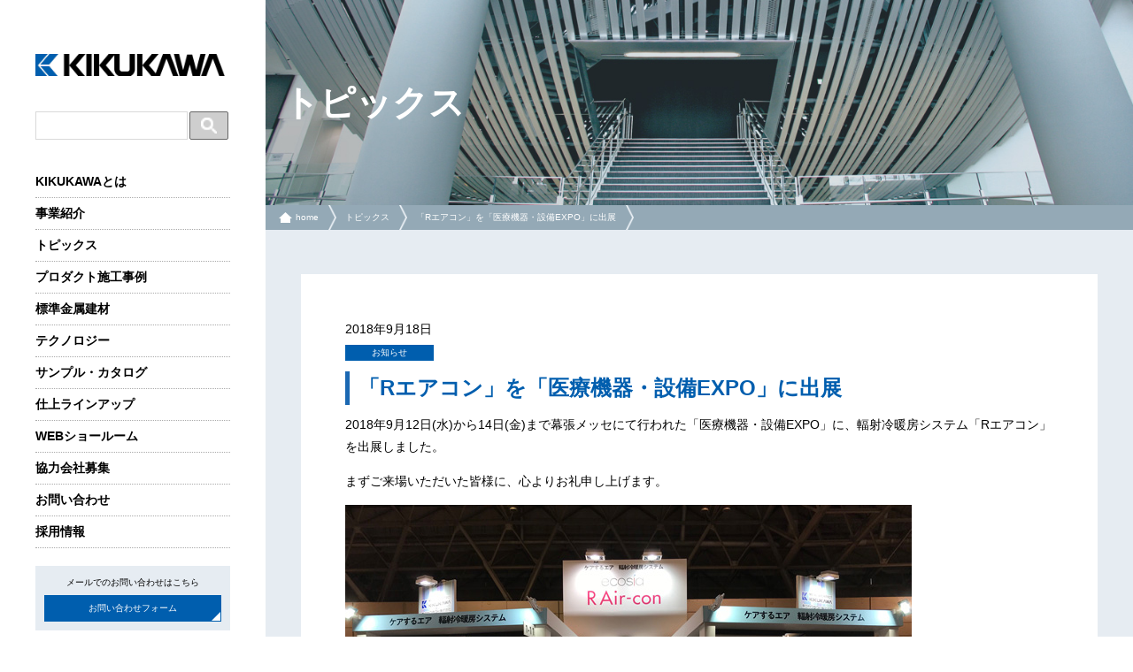

--- FILE ---
content_type: text/html; charset=UTF-8
request_url: https://www.kikukawa.com/topics-r-aircon-at-expo-afterword/
body_size: 13794
content:
<!DOCTYPE html>
<html lang="ja">
<head prefix="og: http://ogp.me/ns# fb: http://ogp.me/ns/fb# website: http://ogp.me/ns/website#">

<!--[if lt IE 9]>
<script src="http://css3-mediaqueries-js.googlecode.com/svn/trunk/css3-mediaqueries.js"></script>
<script src="http://html5shiv.googlecode.com/svn/trunk/html5.js"></script>
<![endif]-->

<meta charset="UTF-8">
<meta name="viewport" content="width=device-width,initial-scale=1.0">
<meta name="keywords" content="菊川工業">




<link rel="shortcut icon" href="/favicon.ico">
<link rel="index" href="https://www.kikukawa.com/">


<!-- css -->
<link rel="stylesheet" type="text/css" media="all" href="https://www.kikukawa.com/wordpress/wp-content/themes/kikukawa/style.css?1725504648" />
<style type="text/css">
nav.header-nav li {
    border-bottom: 1px dotted #aaa;
}
.instagram-btn{
	padding:6px;
	background-color: #8f378b;
	background-image: -webkit-linear-gradient(11deg, #a42983, #7a449a);
	background-image: -moz-linear-gradient(11deg, #a42983, #7a449a);
	background-image: -o-linear-gradient(11deg, #a42983, #7a449a);
	background-image: -ms-linear-gradient(11deg, #a42983, #7a449a);
	background-image: linear-gradient(11deg, #a42983, #7a449a);
	border:none;
	position:relative;
}
.instagram-btn::after{
	content:"";
	position:absolute;
	bottom:1px;
	right:1px;
	display:inline-block;
	width:10px;
	height:10px;
	background-image: url(https://www.kikukawa.com/wordpress/wp-content/themes/kikukawa/images/icon_link.png);
	background-position: 100% 100%;
	background-repeat: no-repeat;
}
</style>

<!-- Global site tag (gtag.js) - Google Analytics -->
<script async src="https://www.googletagmanager.com/gtag/js?id=G-QME086YRVW"></script>
<script async src="https://www.googletagmanager.com/gtag/js?id=UA-7965255-4"></script>
<script>
  window.dataLayer = window.dataLayer || [];
  function gtag(){dataLayer.push(arguments);}
  gtag('js', new Date());

  gtag('config', 'G-QME086YRVW');
  gtag('config', 'UA-7965255-4', {
    'linker': {
      'domains': ['kikukawa.com', 'secure-link.jp']
    }
  });
</script>

<!-- kyubi -->
<meta name="kyubi" content="831fa449a2ab4dcd4c5f642d7e87b99a5d4782ba">

<!-- juicer -->
<script src="//kitchen.juicer.cc/?color=koSW+PhmnnI=" async></script>

<!-- User Insight PCDF Code Start :  -->
<script type="text/javascript">
var _uic = _uic ||{}; var _uih = _uih ||{};_uih['id'] = 54489;
_uih['lg_id'] = '';
_uih['fb_id'] = '';
_uih['tw_id'] = '';
_uih['uigr_1'] = ''; _uih['uigr_2'] = ''; _uih['uigr_3'] = ''; _uih['uigr_4'] = ''; _uih['uigr_5'] = '';
_uih['uigr_6'] = ''; _uih['uigr_7'] = ''; _uih['uigr_8'] = ''; _uih['uigr_9'] = ''; _uih['uigr_10'] = '';
_uic['uls'] = 1;

/* DO NOT ALTER BELOW THIS LINE */
/* WITH FIRST PARTY COOKIE */
(function() {
var bi = document.createElement('script');bi.type = 'text/javascript'; bi.async = true;
bi.src = '//cs.nakanohito.jp/b3/bi.js';
var s = document.getElementsByTagName('script')[0];s.parentNode.insertBefore(bi, s);
})();
</script>
<!-- User Insight PCDF Code End :  -->

<!-- search console -->
<meta name="google-site-verification" content="2BI4S5O89q51QwqORZJfD1kWRN4-0JkQAysQYlRrHC8" />

<script data-ad-client="ca-pub-8760476519831238" async src="https://pagead2.googlesyndication.com/pagead/js/adsbygoogle.js"></script>

<!-- サスケ -->
<script src="https://www.kikukawa.com//tracking.js?v=2.0.0" async="async"></script>




		<!-- All in One SEO 4.9.1 - aioseo.com -->
		<title>「Rエアコン」を「医療機器・設備EXPO」に出展 | オーダー金属建材の菊川工業</title>
	<meta name="description" content="「Rエアコン」を「医療機器・設備EXPO」に出展したご報告です。体感ブースなどを通じて、より多くの皆様に体にやさしい空調システムを知っていただく機会となりました。" />
	<meta name="robots" content="max-image-preview:large" />
	<meta name="author" content="zz108079m52"/>
	<link rel="canonical" href="https://www.kikukawa.com/topics-r-aircon-at-expo-afterword/" />
	<meta name="generator" content="All in One SEO (AIOSEO) 4.9.1" />
		<meta property="og:locale" content="ja_JP" />
		<meta property="og:site_name" content="オーダー金属建材の菊川工業 | 菊川工業は国内外の著名建築家・インテリアデザイナーとともに建築物の金属内・外装工事を手掛ける金属建築の専門企業。オーダーメイドでお客様のご要望にお応えします。" />
		<meta property="og:type" content="article" />
		<meta property="og:title" content="「Rエアコン」を「医療機器・設備EXPO」に出展 | オーダー金属建材の菊川工業" />
		<meta property="og:description" content="「Rエアコン」を「医療機器・設備EXPO」に出展したご報告です。体感ブースなどを通じて、より多くの皆様に体にやさしい空調システムを知っていただく機会となりました。" />
		<meta property="og:url" content="https://www.kikukawa.com/topics-r-aircon-at-expo-afterword/" />
		<meta property="og:image" content="https://www.kikukawa.com/wordpress/wp-content/themes/kikukawa/images/ogp-image.png" />
		<meta property="og:image:secure_url" content="https://www.kikukawa.com/wordpress/wp-content/themes/kikukawa/images/ogp-image.png" />
		<meta property="article:published_time" content="2018-09-18T00:00:27+00:00" />
		<meta property="article:modified_time" content="2018-09-19T02:16:49+00:00" />
		<meta name="twitter:card" content="summary_large_image" />
		<meta name="twitter:title" content="「Rエアコン」を「医療機器・設備EXPO」に出展 | オーダー金属建材の菊川工業" />
		<meta name="twitter:description" content="「Rエアコン」を「医療機器・設備EXPO」に出展したご報告です。体感ブースなどを通じて、より多くの皆様に体にやさしい空調システムを知っていただく機会となりました。" />
		<meta name="twitter:image" content="https://www.kikukawa.com/wordpress/wp-content/themes/kikukawa/images/ogp-image.png" />
		<script type="application/ld+json" class="aioseo-schema">
			{"@context":"https:\/\/schema.org","@graph":[{"@type":"Article","@id":"https:\/\/www.kikukawa.com\/topics-r-aircon-at-expo-afterword\/#article","name":"\u300cR\u30a8\u30a2\u30b3\u30f3\u300d\u3092\u300c\u533b\u7642\u6a5f\u5668\u30fb\u8a2d\u5099EXPO\u300d\u306b\u51fa\u5c55 | \u30aa\u30fc\u30c0\u30fc\u91d1\u5c5e\u5efa\u6750\u306e\u83ca\u5ddd\u5de5\u696d","headline":"\u300cR\u30a8\u30a2\u30b3\u30f3\u300d\u3092\u300c\u533b\u7642\u6a5f\u5668\u30fb\u8a2d\u5099EXPO\u300d\u306b\u51fa\u5c55","author":{"@id":"https:\/\/www.kikukawa.com\/author\/zz108079m52\/#author"},"publisher":{"@id":"https:\/\/www.kikukawa.com\/#organization"},"image":{"@type":"ImageObject","url":"https:\/\/www.kikukawa.com\/wordpress\/wp-content\/uploads\/2018\/09\/823f1137031ed388e78d8f1b1e47b13d.jpg","@id":"https:\/\/www.kikukawa.com\/topics-r-aircon-at-expo-afterword\/#articleImage","width":640,"height":484,"caption":"\u83ca\u5ddd\u5de5\u696d\u306e\u300cR\u30a8\u30a2\u30b3\u30f3\u300d\u5c55\u793a\u30d6\u30fc\u30b9"},"datePublished":"2018-09-18T09:00:27+09:00","dateModified":"2018-09-19T11:16:49+09:00","inLanguage":"ja","mainEntityOfPage":{"@id":"https:\/\/www.kikukawa.com\/topics-r-aircon-at-expo-afterword\/#webpage"},"isPartOf":{"@id":"https:\/\/www.kikukawa.com\/topics-r-aircon-at-expo-afterword\/#webpage"},"articleSection":"\u304a\u77e5\u3089\u305b"},{"@type":"BreadcrumbList","@id":"https:\/\/www.kikukawa.com\/topics-r-aircon-at-expo-afterword\/#breadcrumblist","itemListElement":[{"@type":"ListItem","@id":"https:\/\/www.kikukawa.com#listItem","position":1,"name":"Home","item":"https:\/\/www.kikukawa.com","nextItem":{"@type":"ListItem","@id":"https:\/\/www.kikukawa.com\/category\/news\/#listItem","name":"\u304a\u77e5\u3089\u305b"}},{"@type":"ListItem","@id":"https:\/\/www.kikukawa.com\/category\/news\/#listItem","position":2,"name":"\u304a\u77e5\u3089\u305b","item":"https:\/\/www.kikukawa.com\/category\/news\/","nextItem":{"@type":"ListItem","@id":"https:\/\/www.kikukawa.com\/topics-r-aircon-at-expo-afterword\/#listItem","name":"\u300cR\u30a8\u30a2\u30b3\u30f3\u300d\u3092\u300c\u533b\u7642\u6a5f\u5668\u30fb\u8a2d\u5099EXPO\u300d\u306b\u51fa\u5c55"},"previousItem":{"@type":"ListItem","@id":"https:\/\/www.kikukawa.com#listItem","name":"Home"}},{"@type":"ListItem","@id":"https:\/\/www.kikukawa.com\/topics-r-aircon-at-expo-afterword\/#listItem","position":3,"name":"\u300cR\u30a8\u30a2\u30b3\u30f3\u300d\u3092\u300c\u533b\u7642\u6a5f\u5668\u30fb\u8a2d\u5099EXPO\u300d\u306b\u51fa\u5c55","previousItem":{"@type":"ListItem","@id":"https:\/\/www.kikukawa.com\/category\/news\/#listItem","name":"\u304a\u77e5\u3089\u305b"}}]},{"@type":"Organization","@id":"https:\/\/www.kikukawa.com\/#organization","name":"\u30aa\u30fc\u30c0\u30fc\u91d1\u5c5e\u5efa\u6750\u306e\u83ca\u5ddd\u5de5\u696d","description":"\u83ca\u5ddd\u5de5\u696d\u306f\u56fd\u5185\u5916\u306e\u8457\u540d\u5efa\u7bc9\u5bb6\u30fb\u30a4\u30f3\u30c6\u30ea\u30a2\u30c7\u30b6\u30a4\u30ca\u30fc\u3068\u3068\u3082\u306b\u5efa\u7bc9\u7269\u306e\u91d1\u5c5e\u5185\u30fb\u5916\u88c5\u5de5\u4e8b\u3092\u624b\u639b\u3051\u308b\u91d1\u5c5e\u5efa\u7bc9\u306e\u5c02\u9580\u4f01\u696d\u3002\u30aa\u30fc\u30c0\u30fc\u30e1\u30a4\u30c9\u3067\u304a\u5ba2\u69d8\u306e\u3054\u8981\u671b\u306b\u304a\u5fdc\u3048\u3057\u307e\u3059\u3002","url":"https:\/\/www.kikukawa.com\/"},{"@type":"Person","@id":"https:\/\/www.kikukawa.com\/author\/zz108079m52\/#author","url":"https:\/\/www.kikukawa.com\/author\/zz108079m52\/","name":"zz108079m52","image":{"@type":"ImageObject","@id":"https:\/\/www.kikukawa.com\/topics-r-aircon-at-expo-afterword\/#authorImage","url":"https:\/\/secure.gravatar.com\/avatar\/bd509009ecfb9f381ea88ff1f2a99fd41e56d24d65dae2b2a3e8b5827a54aa07?s=96&d=mm&r=g","width":96,"height":96,"caption":"zz108079m52"}},{"@type":"WebPage","@id":"https:\/\/www.kikukawa.com\/topics-r-aircon-at-expo-afterword\/#webpage","url":"https:\/\/www.kikukawa.com\/topics-r-aircon-at-expo-afterword\/","name":"\u300cR\u30a8\u30a2\u30b3\u30f3\u300d\u3092\u300c\u533b\u7642\u6a5f\u5668\u30fb\u8a2d\u5099EXPO\u300d\u306b\u51fa\u5c55 | \u30aa\u30fc\u30c0\u30fc\u91d1\u5c5e\u5efa\u6750\u306e\u83ca\u5ddd\u5de5\u696d","description":"\u300cR\u30a8\u30a2\u30b3\u30f3\u300d\u3092\u300c\u533b\u7642\u6a5f\u5668\u30fb\u8a2d\u5099EXPO\u300d\u306b\u51fa\u5c55\u3057\u305f\u3054\u5831\u544a\u3067\u3059\u3002\u4f53\u611f\u30d6\u30fc\u30b9\u306a\u3069\u3092\u901a\u3058\u3066\u3001\u3088\u308a\u591a\u304f\u306e\u7686\u69d8\u306b\u4f53\u306b\u3084\u3055\u3057\u3044\u7a7a\u8abf\u30b7\u30b9\u30c6\u30e0\u3092\u77e5\u3063\u3066\u3044\u305f\u3060\u304f\u6a5f\u4f1a\u3068\u306a\u308a\u307e\u3057\u305f\u3002","inLanguage":"ja","isPartOf":{"@id":"https:\/\/www.kikukawa.com\/#website"},"breadcrumb":{"@id":"https:\/\/www.kikukawa.com\/topics-r-aircon-at-expo-afterword\/#breadcrumblist"},"author":{"@id":"https:\/\/www.kikukawa.com\/author\/zz108079m52\/#author"},"creator":{"@id":"https:\/\/www.kikukawa.com\/author\/zz108079m52\/#author"},"datePublished":"2018-09-18T09:00:27+09:00","dateModified":"2018-09-19T11:16:49+09:00"},{"@type":"WebSite","@id":"https:\/\/www.kikukawa.com\/#website","url":"https:\/\/www.kikukawa.com\/","name":"\u30aa\u30fc\u30c0\u30fc\u91d1\u5c5e\u5efa\u6750\u306e\u83ca\u5ddd\u5de5\u696d","description":"\u83ca\u5ddd\u5de5\u696d\u306f\u56fd\u5185\u5916\u306e\u8457\u540d\u5efa\u7bc9\u5bb6\u30fb\u30a4\u30f3\u30c6\u30ea\u30a2\u30c7\u30b6\u30a4\u30ca\u30fc\u3068\u3068\u3082\u306b\u5efa\u7bc9\u7269\u306e\u91d1\u5c5e\u5185\u30fb\u5916\u88c5\u5de5\u4e8b\u3092\u624b\u639b\u3051\u308b\u91d1\u5c5e\u5efa\u7bc9\u306e\u5c02\u9580\u4f01\u696d\u3002\u30aa\u30fc\u30c0\u30fc\u30e1\u30a4\u30c9\u3067\u304a\u5ba2\u69d8\u306e\u3054\u8981\u671b\u306b\u304a\u5fdc\u3048\u3057\u307e\u3059\u3002","inLanguage":"ja","publisher":{"@id":"https:\/\/www.kikukawa.com\/#organization"}}]}
		</script>
		<!-- All in One SEO -->

<link rel='dns-prefetch' href='//ajaxzip3.googlecode.com' />
<link rel="alternate" type="application/rss+xml" title="オーダー金属建材の菊川工業 &raquo; 「Rエアコン」を「医療機器・設備EXPO」に出展 のコメントのフィード" href="https://www.kikukawa.com/topics-r-aircon-at-expo-afterword/feed/" />
<script type="text/javascript">
/* <![CDATA[ */
window._wpemojiSettings = {"baseUrl":"https:\/\/s.w.org\/images\/core\/emoji\/16.0.1\/72x72\/","ext":".png","svgUrl":"https:\/\/s.w.org\/images\/core\/emoji\/16.0.1\/svg\/","svgExt":".svg","source":{"concatemoji":"https:\/\/www.kikukawa.com\/wordpress\/wp-includes\/js\/wp-emoji-release.min.js?ver=6.8.3"}};
/*! This file is auto-generated */
!function(s,n){var o,i,e;function c(e){try{var t={supportTests:e,timestamp:(new Date).valueOf()};sessionStorage.setItem(o,JSON.stringify(t))}catch(e){}}function p(e,t,n){e.clearRect(0,0,e.canvas.width,e.canvas.height),e.fillText(t,0,0);var t=new Uint32Array(e.getImageData(0,0,e.canvas.width,e.canvas.height).data),a=(e.clearRect(0,0,e.canvas.width,e.canvas.height),e.fillText(n,0,0),new Uint32Array(e.getImageData(0,0,e.canvas.width,e.canvas.height).data));return t.every(function(e,t){return e===a[t]})}function u(e,t){e.clearRect(0,0,e.canvas.width,e.canvas.height),e.fillText(t,0,0);for(var n=e.getImageData(16,16,1,1),a=0;a<n.data.length;a++)if(0!==n.data[a])return!1;return!0}function f(e,t,n,a){switch(t){case"flag":return n(e,"\ud83c\udff3\ufe0f\u200d\u26a7\ufe0f","\ud83c\udff3\ufe0f\u200b\u26a7\ufe0f")?!1:!n(e,"\ud83c\udde8\ud83c\uddf6","\ud83c\udde8\u200b\ud83c\uddf6")&&!n(e,"\ud83c\udff4\udb40\udc67\udb40\udc62\udb40\udc65\udb40\udc6e\udb40\udc67\udb40\udc7f","\ud83c\udff4\u200b\udb40\udc67\u200b\udb40\udc62\u200b\udb40\udc65\u200b\udb40\udc6e\u200b\udb40\udc67\u200b\udb40\udc7f");case"emoji":return!a(e,"\ud83e\udedf")}return!1}function g(e,t,n,a){var r="undefined"!=typeof WorkerGlobalScope&&self instanceof WorkerGlobalScope?new OffscreenCanvas(300,150):s.createElement("canvas"),o=r.getContext("2d",{willReadFrequently:!0}),i=(o.textBaseline="top",o.font="600 32px Arial",{});return e.forEach(function(e){i[e]=t(o,e,n,a)}),i}function t(e){var t=s.createElement("script");t.src=e,t.defer=!0,s.head.appendChild(t)}"undefined"!=typeof Promise&&(o="wpEmojiSettingsSupports",i=["flag","emoji"],n.supports={everything:!0,everythingExceptFlag:!0},e=new Promise(function(e){s.addEventListener("DOMContentLoaded",e,{once:!0})}),new Promise(function(t){var n=function(){try{var e=JSON.parse(sessionStorage.getItem(o));if("object"==typeof e&&"number"==typeof e.timestamp&&(new Date).valueOf()<e.timestamp+604800&&"object"==typeof e.supportTests)return e.supportTests}catch(e){}return null}();if(!n){if("undefined"!=typeof Worker&&"undefined"!=typeof OffscreenCanvas&&"undefined"!=typeof URL&&URL.createObjectURL&&"undefined"!=typeof Blob)try{var e="postMessage("+g.toString()+"("+[JSON.stringify(i),f.toString(),p.toString(),u.toString()].join(",")+"));",a=new Blob([e],{type:"text/javascript"}),r=new Worker(URL.createObjectURL(a),{name:"wpTestEmojiSupports"});return void(r.onmessage=function(e){c(n=e.data),r.terminate(),t(n)})}catch(e){}c(n=g(i,f,p,u))}t(n)}).then(function(e){for(var t in e)n.supports[t]=e[t],n.supports.everything=n.supports.everything&&n.supports[t],"flag"!==t&&(n.supports.everythingExceptFlag=n.supports.everythingExceptFlag&&n.supports[t]);n.supports.everythingExceptFlag=n.supports.everythingExceptFlag&&!n.supports.flag,n.DOMReady=!1,n.readyCallback=function(){n.DOMReady=!0}}).then(function(){return e}).then(function(){var e;n.supports.everything||(n.readyCallback(),(e=n.source||{}).concatemoji?t(e.concatemoji):e.wpemoji&&e.twemoji&&(t(e.twemoji),t(e.wpemoji)))}))}((window,document),window._wpemojiSettings);
/* ]]> */
</script>
<style id='wp-emoji-styles-inline-css' type='text/css'>

	img.wp-smiley, img.emoji {
		display: inline !important;
		border: none !important;
		box-shadow: none !important;
		height: 1em !important;
		width: 1em !important;
		margin: 0 0.07em !important;
		vertical-align: -0.1em !important;
		background: none !important;
		padding: 0 !important;
	}
</style>
<link rel='stylesheet' id='wp-block-library-css' href='https://www.kikukawa.com/wordpress/wp-includes/css/dist/block-library/style.min.css?ver=6.8.3' type='text/css' media='all' />
<style id='classic-theme-styles-inline-css' type='text/css'>
/*! This file is auto-generated */
.wp-block-button__link{color:#fff;background-color:#32373c;border-radius:9999px;box-shadow:none;text-decoration:none;padding:calc(.667em + 2px) calc(1.333em + 2px);font-size:1.125em}.wp-block-file__button{background:#32373c;color:#fff;text-decoration:none}
</style>
<link rel='stylesheet' id='aioseo/css/src/vue/standalone/blocks/table-of-contents/global.scss-css' href='https://www.kikukawa.com/wordpress/wp-content/plugins/all-in-one-seo-pack/dist/Lite/assets/css/table-of-contents/global.e90f6d47.css?ver=4.9.1' type='text/css' media='all' />
<style id='global-styles-inline-css' type='text/css'>
:root{--wp--preset--aspect-ratio--square: 1;--wp--preset--aspect-ratio--4-3: 4/3;--wp--preset--aspect-ratio--3-4: 3/4;--wp--preset--aspect-ratio--3-2: 3/2;--wp--preset--aspect-ratio--2-3: 2/3;--wp--preset--aspect-ratio--16-9: 16/9;--wp--preset--aspect-ratio--9-16: 9/16;--wp--preset--color--black: #000000;--wp--preset--color--cyan-bluish-gray: #abb8c3;--wp--preset--color--white: #ffffff;--wp--preset--color--pale-pink: #f78da7;--wp--preset--color--vivid-red: #cf2e2e;--wp--preset--color--luminous-vivid-orange: #ff6900;--wp--preset--color--luminous-vivid-amber: #fcb900;--wp--preset--color--light-green-cyan: #7bdcb5;--wp--preset--color--vivid-green-cyan: #00d084;--wp--preset--color--pale-cyan-blue: #8ed1fc;--wp--preset--color--vivid-cyan-blue: #0693e3;--wp--preset--color--vivid-purple: #9b51e0;--wp--preset--gradient--vivid-cyan-blue-to-vivid-purple: linear-gradient(135deg,rgba(6,147,227,1) 0%,rgb(155,81,224) 100%);--wp--preset--gradient--light-green-cyan-to-vivid-green-cyan: linear-gradient(135deg,rgb(122,220,180) 0%,rgb(0,208,130) 100%);--wp--preset--gradient--luminous-vivid-amber-to-luminous-vivid-orange: linear-gradient(135deg,rgba(252,185,0,1) 0%,rgba(255,105,0,1) 100%);--wp--preset--gradient--luminous-vivid-orange-to-vivid-red: linear-gradient(135deg,rgba(255,105,0,1) 0%,rgb(207,46,46) 100%);--wp--preset--gradient--very-light-gray-to-cyan-bluish-gray: linear-gradient(135deg,rgb(238,238,238) 0%,rgb(169,184,195) 100%);--wp--preset--gradient--cool-to-warm-spectrum: linear-gradient(135deg,rgb(74,234,220) 0%,rgb(151,120,209) 20%,rgb(207,42,186) 40%,rgb(238,44,130) 60%,rgb(251,105,98) 80%,rgb(254,248,76) 100%);--wp--preset--gradient--blush-light-purple: linear-gradient(135deg,rgb(255,206,236) 0%,rgb(152,150,240) 100%);--wp--preset--gradient--blush-bordeaux: linear-gradient(135deg,rgb(254,205,165) 0%,rgb(254,45,45) 50%,rgb(107,0,62) 100%);--wp--preset--gradient--luminous-dusk: linear-gradient(135deg,rgb(255,203,112) 0%,rgb(199,81,192) 50%,rgb(65,88,208) 100%);--wp--preset--gradient--pale-ocean: linear-gradient(135deg,rgb(255,245,203) 0%,rgb(182,227,212) 50%,rgb(51,167,181) 100%);--wp--preset--gradient--electric-grass: linear-gradient(135deg,rgb(202,248,128) 0%,rgb(113,206,126) 100%);--wp--preset--gradient--midnight: linear-gradient(135deg,rgb(2,3,129) 0%,rgb(40,116,252) 100%);--wp--preset--font-size--small: 13px;--wp--preset--font-size--medium: 20px;--wp--preset--font-size--large: 36px;--wp--preset--font-size--x-large: 42px;--wp--preset--spacing--20: 0.44rem;--wp--preset--spacing--30: 0.67rem;--wp--preset--spacing--40: 1rem;--wp--preset--spacing--50: 1.5rem;--wp--preset--spacing--60: 2.25rem;--wp--preset--spacing--70: 3.38rem;--wp--preset--spacing--80: 5.06rem;--wp--preset--shadow--natural: 6px 6px 9px rgba(0, 0, 0, 0.2);--wp--preset--shadow--deep: 12px 12px 50px rgba(0, 0, 0, 0.4);--wp--preset--shadow--sharp: 6px 6px 0px rgba(0, 0, 0, 0.2);--wp--preset--shadow--outlined: 6px 6px 0px -3px rgba(255, 255, 255, 1), 6px 6px rgba(0, 0, 0, 1);--wp--preset--shadow--crisp: 6px 6px 0px rgba(0, 0, 0, 1);}:where(.is-layout-flex){gap: 0.5em;}:where(.is-layout-grid){gap: 0.5em;}body .is-layout-flex{display: flex;}.is-layout-flex{flex-wrap: wrap;align-items: center;}.is-layout-flex > :is(*, div){margin: 0;}body .is-layout-grid{display: grid;}.is-layout-grid > :is(*, div){margin: 0;}:where(.wp-block-columns.is-layout-flex){gap: 2em;}:where(.wp-block-columns.is-layout-grid){gap: 2em;}:where(.wp-block-post-template.is-layout-flex){gap: 1.25em;}:where(.wp-block-post-template.is-layout-grid){gap: 1.25em;}.has-black-color{color: var(--wp--preset--color--black) !important;}.has-cyan-bluish-gray-color{color: var(--wp--preset--color--cyan-bluish-gray) !important;}.has-white-color{color: var(--wp--preset--color--white) !important;}.has-pale-pink-color{color: var(--wp--preset--color--pale-pink) !important;}.has-vivid-red-color{color: var(--wp--preset--color--vivid-red) !important;}.has-luminous-vivid-orange-color{color: var(--wp--preset--color--luminous-vivid-orange) !important;}.has-luminous-vivid-amber-color{color: var(--wp--preset--color--luminous-vivid-amber) !important;}.has-light-green-cyan-color{color: var(--wp--preset--color--light-green-cyan) !important;}.has-vivid-green-cyan-color{color: var(--wp--preset--color--vivid-green-cyan) !important;}.has-pale-cyan-blue-color{color: var(--wp--preset--color--pale-cyan-blue) !important;}.has-vivid-cyan-blue-color{color: var(--wp--preset--color--vivid-cyan-blue) !important;}.has-vivid-purple-color{color: var(--wp--preset--color--vivid-purple) !important;}.has-black-background-color{background-color: var(--wp--preset--color--black) !important;}.has-cyan-bluish-gray-background-color{background-color: var(--wp--preset--color--cyan-bluish-gray) !important;}.has-white-background-color{background-color: var(--wp--preset--color--white) !important;}.has-pale-pink-background-color{background-color: var(--wp--preset--color--pale-pink) !important;}.has-vivid-red-background-color{background-color: var(--wp--preset--color--vivid-red) !important;}.has-luminous-vivid-orange-background-color{background-color: var(--wp--preset--color--luminous-vivid-orange) !important;}.has-luminous-vivid-amber-background-color{background-color: var(--wp--preset--color--luminous-vivid-amber) !important;}.has-light-green-cyan-background-color{background-color: var(--wp--preset--color--light-green-cyan) !important;}.has-vivid-green-cyan-background-color{background-color: var(--wp--preset--color--vivid-green-cyan) !important;}.has-pale-cyan-blue-background-color{background-color: var(--wp--preset--color--pale-cyan-blue) !important;}.has-vivid-cyan-blue-background-color{background-color: var(--wp--preset--color--vivid-cyan-blue) !important;}.has-vivid-purple-background-color{background-color: var(--wp--preset--color--vivid-purple) !important;}.has-black-border-color{border-color: var(--wp--preset--color--black) !important;}.has-cyan-bluish-gray-border-color{border-color: var(--wp--preset--color--cyan-bluish-gray) !important;}.has-white-border-color{border-color: var(--wp--preset--color--white) !important;}.has-pale-pink-border-color{border-color: var(--wp--preset--color--pale-pink) !important;}.has-vivid-red-border-color{border-color: var(--wp--preset--color--vivid-red) !important;}.has-luminous-vivid-orange-border-color{border-color: var(--wp--preset--color--luminous-vivid-orange) !important;}.has-luminous-vivid-amber-border-color{border-color: var(--wp--preset--color--luminous-vivid-amber) !important;}.has-light-green-cyan-border-color{border-color: var(--wp--preset--color--light-green-cyan) !important;}.has-vivid-green-cyan-border-color{border-color: var(--wp--preset--color--vivid-green-cyan) !important;}.has-pale-cyan-blue-border-color{border-color: var(--wp--preset--color--pale-cyan-blue) !important;}.has-vivid-cyan-blue-border-color{border-color: var(--wp--preset--color--vivid-cyan-blue) !important;}.has-vivid-purple-border-color{border-color: var(--wp--preset--color--vivid-purple) !important;}.has-vivid-cyan-blue-to-vivid-purple-gradient-background{background: var(--wp--preset--gradient--vivid-cyan-blue-to-vivid-purple) !important;}.has-light-green-cyan-to-vivid-green-cyan-gradient-background{background: var(--wp--preset--gradient--light-green-cyan-to-vivid-green-cyan) !important;}.has-luminous-vivid-amber-to-luminous-vivid-orange-gradient-background{background: var(--wp--preset--gradient--luminous-vivid-amber-to-luminous-vivid-orange) !important;}.has-luminous-vivid-orange-to-vivid-red-gradient-background{background: var(--wp--preset--gradient--luminous-vivid-orange-to-vivid-red) !important;}.has-very-light-gray-to-cyan-bluish-gray-gradient-background{background: var(--wp--preset--gradient--very-light-gray-to-cyan-bluish-gray) !important;}.has-cool-to-warm-spectrum-gradient-background{background: var(--wp--preset--gradient--cool-to-warm-spectrum) !important;}.has-blush-light-purple-gradient-background{background: var(--wp--preset--gradient--blush-light-purple) !important;}.has-blush-bordeaux-gradient-background{background: var(--wp--preset--gradient--blush-bordeaux) !important;}.has-luminous-dusk-gradient-background{background: var(--wp--preset--gradient--luminous-dusk) !important;}.has-pale-ocean-gradient-background{background: var(--wp--preset--gradient--pale-ocean) !important;}.has-electric-grass-gradient-background{background: var(--wp--preset--gradient--electric-grass) !important;}.has-midnight-gradient-background{background: var(--wp--preset--gradient--midnight) !important;}.has-small-font-size{font-size: var(--wp--preset--font-size--small) !important;}.has-medium-font-size{font-size: var(--wp--preset--font-size--medium) !important;}.has-large-font-size{font-size: var(--wp--preset--font-size--large) !important;}.has-x-large-font-size{font-size: var(--wp--preset--font-size--x-large) !important;}
:where(.wp-block-post-template.is-layout-flex){gap: 1.25em;}:where(.wp-block-post-template.is-layout-grid){gap: 1.25em;}
:where(.wp-block-columns.is-layout-flex){gap: 2em;}:where(.wp-block-columns.is-layout-grid){gap: 2em;}
:root :where(.wp-block-pullquote){font-size: 1.5em;line-height: 1.6;}
</style>
<link rel='stylesheet' id='wpdm-fonticon-css' href='https://www.kikukawa.com/wordpress/wp-content/plugins/download-manager/assets/wpdm-iconfont/css/wpdm-icons.css?ver=6.8.3' type='text/css' media='all' />
<link rel='stylesheet' id='wpdm-front-css' href='https://www.kikukawa.com/wordpress/wp-content/plugins/download-manager/assets/css/front.min.css?ver=6.8.3' type='text/css' media='all' />
<script type="text/javascript" src="https://www.kikukawa.com/wordpress/wp-includes/js/jquery/jquery.min.js?ver=3.7.1" id="jquery-core-js"></script>
<script type="text/javascript" src="https://www.kikukawa.com/wordpress/wp-includes/js/jquery/jquery-migrate.min.js?ver=3.4.1" id="jquery-migrate-js"></script>
<script type="text/javascript" src="https://www.kikukawa.com/wordpress/wp-content/plugins/download-manager/assets/js/wpdm.min.js?ver=6.8.3" id="wpdm-frontend-js-js"></script>
<script type="text/javascript" id="wpdm-frontjs-js-extra">
/* <![CDATA[ */
var wpdm_url = {"home":"https:\/\/www.kikukawa.com\/","site":"https:\/\/www.kikukawa.com\/wordpress\/","ajax":"https:\/\/www.kikukawa.com\/wordpress\/wp-admin\/admin-ajax.php"};
var wpdm_js = {"spinner":"<i class=\"wpdm-icon wpdm-sun wpdm-spin\"><\/i>","client_id":"e5abd474ce40a63d286bd976aaac08c3"};
var wpdm_strings = {"pass_var":"\u30d1\u30b9\u30ef\u30fc\u30c9\u78ba\u8a8d\u5b8c\u4e86 !","pass_var_q":"\u30c0\u30a6\u30f3\u30ed\u30fc\u30c9\u3092\u958b\u59cb\u3059\u308b\u306b\u306f\u3001\u6b21\u306e\u30dc\u30bf\u30f3\u3092\u30af\u30ea\u30c3\u30af\u3057\u3066\u304f\u3060\u3055\u3044\u3002","start_dl":"\u30c0\u30a6\u30f3\u30ed\u30fc\u30c9\u958b\u59cb"};
/* ]]> */
</script>
<script type="text/javascript" src="https://www.kikukawa.com/wordpress/wp-content/plugins/download-manager/assets/js/front.min.js?ver=3.3.32" id="wpdm-frontjs-js"></script>
<link rel="https://api.w.org/" href="https://www.kikukawa.com/wp-json/" /><link rel="alternate" title="JSON" type="application/json" href="https://www.kikukawa.com/wp-json/wp/v2/posts/3415" /><link rel="EditURI" type="application/rsd+xml" title="RSD" href="https://www.kikukawa.com/wordpress/xmlrpc.php?rsd" />
<link rel='shortlink' href='https://www.kikukawa.com/?p=3415' />
<link rel="alternate" title="oEmbed (JSON)" type="application/json+oembed" href="https://www.kikukawa.com/wp-json/oembed/1.0/embed?url=https%3A%2F%2Fwww.kikukawa.com%2Ftopics-r-aircon-at-expo-afterword%2F" />
<link rel="alternate" title="oEmbed (XML)" type="text/xml+oembed" href="https://www.kikukawa.com/wp-json/oembed/1.0/embed?url=https%3A%2F%2Fwww.kikukawa.com%2Ftopics-r-aircon-at-expo-afterword%2F&#038;format=xml" />
<meta name="generator" content="WordPress Download Manager 3.3.32" />
                <style>
        /* WPDM Link Template Styles */        </style>
                <style>

            :root {
                --color-primary: #4a8eff;
                --color-primary-rgb: 74, 142, 255;
                --color-primary-hover: #5998ff;
                --color-primary-active: #3281ff;
                --clr-sec: #6c757d;
                --clr-sec-rgb: 108, 117, 125;
                --clr-sec-hover: #6c757d;
                --clr-sec-active: #6c757d;
                --color-secondary: #6c757d;
                --color-secondary-rgb: 108, 117, 125;
                --color-secondary-hover: #6c757d;
                --color-secondary-active: #6c757d;
                --color-success: #018e11;
                --color-success-rgb: 1, 142, 17;
                --color-success-hover: #0aad01;
                --color-success-active: #0c8c01;
                --color-info: #2CA8FF;
                --color-info-rgb: 44, 168, 255;
                --color-info-hover: #2CA8FF;
                --color-info-active: #2CA8FF;
                --color-warning: #FFB236;
                --color-warning-rgb: 255, 178, 54;
                --color-warning-hover: #FFB236;
                --color-warning-active: #FFB236;
                --color-danger: #ff5062;
                --color-danger-rgb: 255, 80, 98;
                --color-danger-hover: #ff5062;
                --color-danger-active: #ff5062;
                --color-green: #30b570;
                --color-blue: #0073ff;
                --color-purple: #8557D3;
                --color-red: #ff5062;
                --color-muted: rgba(69, 89, 122, 0.6);
                --wpdm-font: "Sen", -apple-system, BlinkMacSystemFont, "Segoe UI", Roboto, Helvetica, Arial, sans-serif, "Apple Color Emoji", "Segoe UI Emoji", "Segoe UI Symbol";
            }

            .wpdm-download-link.btn.btn-primary {
                border-radius: 4px;
            }


        </style>
        </head>

<body>
<!-- Google Tag Manager (noscript) -->
<noscript><iframe src="https://www.googletagmanager.com/ns.html?id=GTM-5WRP8K8"
height="0" width="0" style="display:none;visibility:hidden"></iframe></noscript>
<!-- End Google Tag Manager (noscript) -->

<div id="wrapper">

<header>
	<h1 class="header-logo"><a href="https://www.kikukawa.com/"><img src="https://www.kikukawa.com/wordpress/wp-content/themes/kikukawa/images/header_logo.png" alt="METAL ARCHITECT KIKUKAWA" oncontextmenu="return false;"></a></h1>

    <a href="#" class="spMenuBtn">menu</a>
		<div class="spSnsArea">
			<a href="https://www.instagram.com/kikukawa_kogyo/"><img src="https://www.kikukawa.com/wordpress/wp-content/themes/kikukawa/images/icon_insta.png" alt=""></a>
			<a href="https://www.youtube.com/channel/UCkTg3xJLAkSugi4dThEHoYg/featured"><img src="https://www.kikukawa.com/wordpress/wp-content/themes/kikukawa/images/icon_ytb.png" alt=""></a>
			<a href="https://www.facebook.com/kikukawa.kogyo/"><img src="https://www.kikukawa.com/wordpress/wp-content/themes/kikukawa/images/icon_fb.png" alt=""></a>
		</div>

    <div class="navArea">

		<div class="searchBox" itemscope itemtype="https://schema.org/WebSite">
            <meta itemprop="url" content="https://www.kikukawa.com"/>
						<form id="headerNavSearchForm" action="https://www.kikukawa.com/search-result/" method="GET" itemprop="potentialAction" itemscope="" itemtype="//schema.org/SearchAction" class="formA">
				<meta itemprop="target" content="https://www.kikukawa.com/search-result/?q={q}">

				<input id="headerNavSearchText" type="text" value="" name="q" itemprop="query-input" required>
				<button id="headerNavSearchSubmit" type="submit" value="検索"><img src="https://www.kikukawa.com/wordpress/wp-content/themes/kikukawa/images/icon_search.png" alt="検索"></button>
			</form>
			<style type="text/css">
				.searchBox{
					padding:20px 0 30px;
				}
				#headerNavSearchForm{
					overflow:hidden;
				}
				#headerNavSearchText{
					width:78%;
					float:left;
				    outline: none;
					padding:3px 7px 2px;
					border:1px solid #d9d9d9;
				}
				#headerNavSearchText:focus{
				    box-shadow: inset 0 1px 2px rgba(0,0,0,0.3);
				}
				#headerNavSearchSubmit{
					margin-left:2px;
					float:left;
				    padding: 2px 12px 3px;
				    width: 20%;
					border: 1px solid #666666;
					border-radius:2px;
				    background-color: #CECECE;
				    background-image: none;
				    filter: none;
					cursor:pointer;
				}
			</style>
		</div>

        <nav class="header-nav">
            <ul>
                <li class="header-nav-item"><a href="https://www.kikukawa.com/about/">KIKUKAWAとは</a></li>

								<li class="header-nav-item"><a href="https://www.kikukawa.com/business/">事業紹介</a></li>

								<li class="header-nav-item"><a href="https://www.kikukawa.com/topics/">トピックス</a></li>
                <li class="header-nav-item"><a href="https://www.kikukawa.com/products/">プロダクト施工事例</a></li>
								<li class="header-nav-item"><a href="https://www.kikukawa.com/citytexture-top/">標準金属建材</a></li>
                <li class="header-nav-item"><a href="https://www.kikukawa.com/technology/">テクノロジー</a></li>
                <li class="header-nav-item"><a href="https://www.kikukawa.com/metal-sample-catalog/">サンプル・カタログ</a></li>
                <li class="header-nav-item"><a href="https://www.kikukawa.com/metal-sample-catalog/aluminium/">仕上ラインアップ</a></li>

								<li class="header-nav-item"><a href="https://www.kikukawa.com/studio-k/sample-list/">WEBショールーム</a></li>

								<li class="header-nav-item"><a href="https://www.kikukawa.com/partners/">協力会社募集</a></li>
                <li class="header-nav-item"><a href="https://www.kikukawa.com/contact/">お問い合わせ</a></li>
                <li class="header-nav-item"><a href="https://www.kikukawa.com/recruit/" target="_blank">採用情報</a></li>
            </ul>
        </nav><!--header-nav-->
        <div class="header-contact">
            <p>メールでのお問い合わせはこちら</p>
            <p><a href="https://secure-link.jp/wf/?c=wf30975898" class="header-contact-btn btn">お問い合わせフォーム</a></p>
        </div><!--header-contact-->

				<div class="header-contact" style="margin-top:20px;">
						<p>メールマガジン希望の方はこちら</p>
						<p><a href="https://secure-link.jp/wf/?c=wf87183921" class="header-contact-btn btn" target="_blank" style="background-color:#6f9e21; border-color:#6f9e21;">メルマガ申込フォーム</a></p>
										</div>

        <div class="lang" style="margin-bottom:50px;">
            <ul>
                <li class="lang-item">JAPANESE</li>
                <li class="lang-item"><a href="https://www.kikukawa.com/en/">ENGLISH</a></li>
            </ul>
        </div>
        <!--lang-->

        <div style="margin-bottom: 20px">
            <a href="https://youtu.be/cJSsXWLSeas" data-lity="data-lity"><img src="https://www.kikukawa.com/wordpress/wp-content/themes/kikukawa/images/banner_drone.jpg" alt=""></a>
        </div>

        <div style="text-align: center">
			<a href="https://www.instagram.com/kikukawa_kogyo/" target="_blank"><img src="https://www.kikukawa.com/wordpress/wp-content/themes/kikukawa/images/icon_insta.png" alt="" style="width: 55px"></a>
			<a href="https://www.youtube.com/channel/UCkTg3xJLAkSugi4dThEHoYg/featured" target="_blank"><img src="https://www.kikukawa.com/wordpress/wp-content/themes/kikukawa/images/icon_ytb.png" alt="" style="width: 60px; padding: 0 5px;"></a>
			<a href="https://www.facebook.com/kikukawa.kogyo/" target="_blank"><img src="https://www.kikukawa.com/wordpress/wp-content/themes/kikukawa/images/icon_fb.png" alt="" style="width: 47px"></a>
		</div>


    </div>
</header>

<style type="text/css">
	.topics-cate a{
		display:inline-block;
		margin-right:2px;
	}
	.topics-cate a:hover{
		opacity:0.7;
	}

	.pannellum{
		position: relative;
    width: 100%;
		padding-top: 66.6%;
		margin-bottom: 20px;
	}
	.pannellum iframe{
		position: absolute;
    top: 0;
    left: 0;
    width: 100%;
    height: 100%;
	}

</style>

<main>

    <h2 class="pageTitle topicsPageTitle">トピックス</h2>

    <p class="pankuzu"><a href="https://www.kikukawa.com/">home</a><a href="https://www.kikukawa.com/topics/">トピックス</a><a href="https://www.kikukawa.com/topics-r-aircon-at-expo-afterword/">「Rエアコン」を「医療機器・設備EXPO」に出展</a></p>

    <div class="container">

    	<div class="topics">
		            <article class="topics-item">
                <p class="topics-date">2018年9月18日</p>
                <p class="topics-cate">
									<a href="https://www.kikukawa.com/category/news/">お知らせ</a>								</p>
                <h3 class="topics-head"><a href="https://www.kikukawa.com/topics-r-aircon-at-expo-afterword/">「Rエアコン」を「医療機器・設備EXPO」に出展</a></h3>
                <div class="topics-txt editor">
                	<p>2018年9月12日(水)から14日(金)まで幕張メッセにて行われた「医療機器・設備EXPO」に、輻射冷暖房システム「Rエアコン」を出展しました。</p>
<p>まずご来場いただいた皆様に、心よりお礼申し上げます。</p>
<div id="attachment_3417" style="width: 650px" class="wp-caption alignnone"><a href="https://www.kikukawa.com/wordpress/wp-content/uploads/2018/09/823f1137031ed388e78d8f1b1e47b13d.jpg"><img fetchpriority="high" decoding="async" aria-describedby="caption-attachment-3417" class="wp-image-3417 size-full" src="https://www.kikukawa.com/wordpress/wp-content/uploads/2018/09/823f1137031ed388e78d8f1b1e47b13d.jpg" alt="菊川工業の「Rエアコン」展示ブース。ブース内では、「Rエアコン」の輻射効果を体感できました。" width="640" height="484" /></a><p id="caption-attachment-3417" class="wp-caption-text">菊川工業の「Rエアコン」展示ブース。ブース内では、「Rエアコン」の輻射効果を体感できました。</p></div>
<p>会場は連日盛況で、約2万人もの皆様がご来場され、多くの方々に「Rエアコン」をより良く知っていただく機会となりました。また、直風のない体にやさしい輻射の効果を実感していただける体感エリアも設置しました。</p>
<p>ご来場者の皆様は、周辺温度と輻射パネルの温度を比較されたり、メンテナンスや導入コストなど、具体的な質問をされる方もいらっしゃいました。</p>
<p>「Rエアコン」は他空調の影響が少ない実証実験ルームでご体感いただくことをお薦めしています。今回はご来場が叶わなかった皆様、輻射を未体験の方々、ぜひお気軽にお問い合わせください。</p>
<p>今回の展示会で、医療関係者に限らず住宅や海外など、さまざまな業界の方に興味を持っていただくことが「Rエアコン」。KIKUKAWAは、これからも人にも環境にもやさしいこの空調システムを通じて、快適な空間づくりに貢献していきます。</p>
<p>出展した「Rエアコン」については、こちら<br />
<a href="https://www.citytexture.com/kenzai-pro/kikukawa-r-air-con/" target="_blank" rel="noopener">https://www.citytexture.com/kenzai-pro/kikukawa-r-air-con/</a></p>
                </div>
            </article>
				        </div><!--topics-->

    </div><!--about-->

</main>

<div id="fixBtn" style="">
	<div class="inner">
		<a href="#wrapper">▲<span>PAGE TOP</span></a>
	</div>
</div>
<footer>
<div class="footer-bannerArea">
	    <div class="pagetop">
        <p><a href="#wrapper"><img src="https://www.kikukawa.com/wordpress/wp-content/themes/kikukawa/images/pagetop_btn.png" alt="PAGE TOP"></a></p>
    </div><!--pagetop-->
</div><!--footer-bannerArea-->
<div class="footer-inner">
    <div class="footer-sitemap">
    	<dl class="footer-sitemap-item">
        	<dt class="footer-sitemap-cate"><a href="https://www.kikukawa.com/about/">KIKUKAWAとは</a></dt>
            <dd><a href="https://www.kikukawa.com/about/greeting/">社長挨拶</a></dd>
						<dd><a href="https://www.kikukawa.com/about/company/">会社概要</a></dd>
						<dd><a href="https://www.kikukawa.com/about/office/">施設紹介</a></dd>
            <dd><a href="https://www.kikukawa.com/about/policy/">KIKUKAWAイズム</a></dd>
						<dd><a href="https://www.kikukawa.com/about/history/">沿革</a></dd>
						<dd><a href="https://www.kikukawa.com/about/facility/">工場設備紹介</a></dd>
      	</dl>
				<dl class="footer-sitemap-item">
        	<dt class="footer-sitemap-cate"><a href="https://www.kikukawa.com/business/">事業紹介</a></dt>
            <dd><a href="https://www.kikukawa.com/business/order-metal/">オーダー金属建材</a></dd>
						<dd><a href="https://www.kikukawa.com/business/facade-interior/">店舗ファサード・インテリア工事</a></dd>
						<dd><a href="https://www.kikukawa.com/business/repair-work/">改修工事</a></dd>
						<dd><a href="https://www.kikukawa.com/business/semi-order/">標準金属建材・環境製品</a></dd>
						<dd><a href="https://www.kikukawa.com/business/metal-processing/">金属加工受託</a></dd>
						<dd><a href="https://www.kikukawa.com/business/overseas/">海外プロジェクト</a></dd>
        </dl>

		<dl class="footer-sitemap-item">
        	<dt class="footer-sitemap-cate"><a href="https://www.kikukawa.com/topics/">トピックス</a></dt>
            <dd></dd>
        </dl>
        <dl class="footer-sitemap-item">
        	<dt class="footer-sitemap-cate"><a href="https://www.kikukawa.com/products/">プロダクト施工事例</a></dt>
            <dd></dd>
        </dl>
        <dl class="footer-sitemap-item">
        	<dt class="footer-sitemap-cate"><a href="https://www.kikukawa.com/technology/">KIKUKAWAのテクノロジー</a></dt>
            <dd></dd>
        </dl>
        <dl class="footer-sitemap-item">
        	<dt class="footer-sitemap-cate"><a href="https://www.kikukawa.com/metal-sample-catalog/">金属仕上サンプル・カタログ</a></dt>
            <dd><a href="https://www.kikukawa.com/metal-sample-catalog/aluminium/">金属仕上ラインアップ</a></dd>
        </dl>

				<dl class="footer-sitemap-item">
					<dt class="footer-sitemap-cate"><a href="https://www.kikukawa.com/studio-k/sample-list/">WEBショールーム</a></dt>
						<dd></dd>
				</dl>

				<dl class="footer-sitemap-item">
					<dt class="footer-sitemap-cate"><a href="https://www.kikukawa.com/citytexture-top/">標準金属建材</a></dt>
						<dd></dd>
				</dl>

		<dl class="footer-sitemap-item">
        	<dt class="footer-sitemap-cate"><a href="https://www.kikukawa.com/partners/">協力会社募集</a></dt>
            <dd></dd>
        </dl>
        <dl class="footer-sitemap-item">
        	<dt class="footer-sitemap-cate"><a href="https://www.kikukawa.com/contact/">お問い合わせ</a></dt>
            <dd><a href="https://secure-link.jp/wf/?c=wf30975898">お問い合わせフォーム</a></dd>
        </dl>
        <dl class="footer-sitemap-item">
        	<dt class="footer-sitemap-cate"><a href="https://www.kikukawa.com/recruit/">採用情報</a></dt>
            <dd></dd>
        </dl>
    </div><!--footer-sitemap-->
    <div class="footer-logo-cover">
        <ul class="footer-iso">
            <li class="infomation-security-policy-logo"><a href="https://www.kikukawa.com/wordpress/wp-content/themes/kikukawa/images/infomation-security-policy.pdf" ><img src="https://www.kikukawa.com/wordpress/wp-content/themes/kikukawa/images/footer_logo_security_action.jpg" alt="情報セキュリティ基本方針" oncontextmenu="return false;"></a></li>
            <li class="iso-logo"><a href="https://www.kikukawa.com/wordpress/wp-content/themes/kikukawa/images/DNV-JAB-RvA_ISO9001_JP.pdf" ><img src="https://www.kikukawa.com/wordpress/wp-content/themes/kikukawa/images/footer_logo_iso9001.png" alt="ISO9001：2015認証取得" oncontextmenu="return false;"></a><br>「ISO9001：2015認証取得」<br>キクカワテクノプラザ</li>
                    </ul>
        <div class="footer-logoArea">
            <h2 class="footer-logo"><a href="https://www.kikukawa.com/"><img src="https://www.kikukawa.com/wordpress/wp-content/themes/kikukawa/images/footer_logo.png" alt="METAL ARCHITECT KIKUKAWA" oncontextmenu="return false;"></a></h2>
            <address>&copy; KIKUKAWA KOGYO CO., LTD. All rights reserved.</address>
        </div><!--footer-logoArea-->
    </div>
</div><!--footer-inner-->
</footer>

</div><!--wrapper-->

<!-- js -->
<script src="//ajax.googleapis.com/ajax/libs/jquery/1.10.2/jquery.min.js"></script>
<script src="https://www.kikukawa.com/wordpress/wp-content/themes/kikukawa/js/jquery.heightLine.js"></script>
<script src="https://www.kikukawa.com/wordpress/wp-content/themes/kikukawa/js/common.js"></script>
<script>
  (function() {
	var cx = '000329485062684567262:iz_h0zpylis';
	var gcse = document.createElement('script');
	gcse.type = 'text/javascript';
	gcse.async = true;
	gcse.src = 'https://cse.google.com/cse.js?cx=' + cx;
	var s = document.getElementsByTagName('script')[0];
	s.parentNode.insertBefore(gcse, s);
  })();
</script>

<!-- Movie埋込用 -->
<script src="https://www.kikukawa.com/wordpress/wp-content/themes/kikukawa/js/lity.min.js"></script>
<link rel="stylesheet" type="text/css" href="https://www.kikukawa.com/wordpress/wp-content/themes/kikukawa/css/lity.min.css" />
<style type="text/css">
	.lity{ background: rgba(0,0,0,0.7); z-index: 100000; }

	.footer-sitemap-item{
		min-height:100px;
	}
	.footer-sitemap-item dd {
	  margin-left: 1em;
	}
	.footer-sitemap-cate {
	border-bottom: 1px dotted #aaa;
	}
	@media screen and (max-width: 800px) {
		.footer-sitemap-cate {
		border-bottom: 1px dotted #aaa;
		}
		.footer-sitemap-item{
		padding: 10px 0;
		}
		.footer-sitemap-item{
			min-height:auto;
		}
	}

	.iso-logo a {
		background: #FFF;
		display: inline-block;
        margin-bottom: 15px;
	}
	.iso-logo a img {
		max-height:102px;
		height:auto;
	}
    .infomation-security-policy-logo img {
        image-rendering: -webkit-optimize-contrast;
		max-height:102px;
		height:auto;
    }
</style>

<script src="https://www.kikukawa.com/wordpress/wp-content/themes/kikukawa/js/slick.js" type="text/javascript" charset="utf-8"></script>
<script type="text/javascript">
	$(function(){
		// slickslider
		$("#pageCitytexture .regular").slick({
		  infinite: true,
		  speed: 1000,
		  fade: true,
		  cssEase: 'linear',
			dots: true,
			autoplay:true, //自動再生
			autoplaySpeed:3000,
			pauseOnHover: false,
  		pauseOnDotsHover: false,
	  });
	});
</script>

<script type="speculationrules">
{"prefetch":[{"source":"document","where":{"and":[{"href_matches":"\/*"},{"not":{"href_matches":["\/wordpress\/wp-*.php","\/wordpress\/wp-admin\/*","\/wordpress\/wp-content\/uploads\/*","\/wordpress\/wp-content\/*","\/wordpress\/wp-content\/plugins\/*","\/wordpress\/wp-content\/themes\/kikukawa\/*","\/*\\?(.+)"]}},{"not":{"selector_matches":"a[rel~=\"nofollow\"]"}},{"not":{"selector_matches":".no-prefetch, .no-prefetch a"}}]},"eagerness":"conservative"}]}
</script>
            <script>
                const abmsg = "We noticed an ad blocker. Consider whitelisting us to support the site ❤️";
                const abmsgd = "download";
                const iswpdmpropage = 0;
                jQuery(function($){

                    
                });
            </script>
            <div id="fb-root"></div>
            <script type="module"  src="https://www.kikukawa.com/wordpress/wp-content/plugins/all-in-one-seo-pack/dist/Lite/assets/table-of-contents.95d0dfce.js?ver=4.9.1" id="aioseo/js/src/vue/standalone/blocks/table-of-contents/frontend.js-js"></script>
<script type="text/javascript" src="https://www.kikukawa.com/wordpress/wp-includes/js/dist/hooks.min.js?ver=4d63a3d491d11ffd8ac6" id="wp-hooks-js"></script>
<script type="text/javascript" src="https://www.kikukawa.com/wordpress/wp-includes/js/dist/i18n.min.js?ver=5e580eb46a90c2b997e6" id="wp-i18n-js"></script>
<script type="text/javascript" id="wp-i18n-js-after">
/* <![CDATA[ */
wp.i18n.setLocaleData( { 'text direction\u0004ltr': [ 'ltr' ] } );
/* ]]> */
</script>
<script type="text/javascript" src="https://www.kikukawa.com/wordpress/wp-includes/js/jquery/jquery.form.min.js?ver=4.3.0" id="jquery-form-js"></script>
<script type="text/javascript" src="https://ajaxzip3.googlecode.com/svn/trunk/ajaxzip3/ajaxzip3-https.js?ver=20140807" id="ajaxzip3-script-js"></script>
</body>
</html>


--- FILE ---
content_type: text/html; charset=utf-8
request_url: https://www.google.com/recaptcha/api2/aframe
body_size: 268
content:
<!DOCTYPE HTML><html><head><meta http-equiv="content-type" content="text/html; charset=UTF-8"></head><body><script nonce="5CP4PRQKlKFivL1fuTzPGg">/** Anti-fraud and anti-abuse applications only. See google.com/recaptcha */ try{var clients={'sodar':'https://pagead2.googlesyndication.com/pagead/sodar?'};window.addEventListener("message",function(a){try{if(a.source===window.parent){var b=JSON.parse(a.data);var c=clients[b['id']];if(c){var d=document.createElement('img');d.src=c+b['params']+'&rc='+(localStorage.getItem("rc::a")?sessionStorage.getItem("rc::b"):"");window.document.body.appendChild(d);sessionStorage.setItem("rc::e",parseInt(sessionStorage.getItem("rc::e")||0)+1);localStorage.setItem("rc::h",'1768865620022');}}}catch(b){}});window.parent.postMessage("_grecaptcha_ready", "*");}catch(b){}</script></body></html>

--- FILE ---
content_type: text/css
request_url: https://www.kikukawa.com/wordpress/wp-content/themes/kikukawa/style.css?1725504648
body_size: 11392
content:
@charset "utf-8";
/* CSS Document */

/*
Theme Name: KIKUKAWA 公式サイトテーマ
Theme URI: http://www.kikukawa.com/
Description: 菊川工業株式会社 公式サイトテーマ
Version: 1.0
Author: 菊川工業株式会社
Author URI: http://www.kikukawa.com/
*/

/*! sanitize.css | CC0 Public Domain | github.com/jonathantneal/sanitize.css */
pre,textarea{overflow:auto}
[hidden],audio:not([controls]),template{display:none}
details,main,summary{display:block}
input[type=number]{width:auto}
input[type=search]{-webkit-appearance:textfield}
input[type=search]::-webkit-search-cancel-button,input[type=search]::-webkit-search-decoration{-webkit-appearance:none}
progress{display:inline-block}
small{font-size:75%}
textarea{resize:vertical}
[unselectable]{-webkit-user-select:none;-moz-user-select:none;-ms-user-select:none;user-select:none}
*,::after,::before{box-sizing:inherit;border-style:solid;border-width:0}
*{font-size:inherit;line-height:inherit;margin:0;padding:0}
::after,::before{text-decoration:inherit;vertical-align:inherit}
:root{-ms-overflow-style:-ms-autohiding-scrollbar;overflow-y:scroll;-webkit-text-size-adjust:100%;-ms-text-size-adjust:100%;text-size-adjust:100%;box-sizing:border-box;cursor:default;font:16px/1.5 sans-serif;text-rendering:optimizeLegibility}
a{text-decoration:none; outline:none;}
audio,canvas,iframe,img,svg,video{vertical-align:middle}
button,input,select,textarea{background-color:transparent;color:inherit;font-family:inherit;font-style:inherit;font-weight:inherit;min-height:1.5em}
code,kbd,pre,samp{font-family:monospace,monospace}
nav ol,nav ul{list-style:none}
select{-moz-appearance:none;-webkit-appearance:none}
select::-ms-expand{display:none}
select::-ms-value{color:currentColor}
table{border-collapse:collapse;border-spacing:0}
::-moz-selection{background-color:#B3D4FC;text-shadow:none}
::selection{background-color:#B3D4FC;text-shadow:none}
@media screen{[hidden~=screen]{display:inherit}
[hidden~=screen]:not(:active):not(:focus):not(:target){clip:rect(0 0 0 0)!important;position:absolute!important}
}
/*# sourceMappingURL=sanitize.css.map */

/*----------------------------------
	common style
----------------------------------*/
html,body{
	font-family: 'Noto Sans Japanese', "メイリオ", Meiryo, "ヒラギノ角ゴ Pro W3", "Hiragino Kaku Gothic Pro", Osaka, "ＭＳ Ｐゴシック", "MS PGothic", sans-serif;
	font-size:14px;
	line-height:1.8;
	/*position:relative;*/
	min-width:300px;
	overflow-x:hidden;
}
img{ width:100%; height:auto;}
a{ text-decoration:none; color:#000;}
li{ list-style:none;}

.btn{ display:block; text-align:center; background-color:#005eae; color:#fff; background-image:url(images/icon_link.png); background-position:100% 100%; background-repeat:no-repeat; border:1px solid #005eae; text-decoration:none;}
.btn:hover{ opacity:0.5;}
#wrapper{
	/*position: absolute;
	overflow:hidden;*/
	position:relative;
	overflow:visible;
	left:0;
	width:100%;
}

.page-intro-read {
	padding: 0 10px 50px;
	font-size: 16px;
	font-weight: bold;
	color: #005eae;
}
@media screen and (max-width: 800px) {
	.page-intro-read {
		padding-bottom: 25px;
		font-size: 15px;
	}
}

@media screen and (max-width: 800px) {
	.sp-none { display: none; }
}

/*----------------------------------
	header
----------------------------------*/
header{
	position:absolute;
	top:0;
	left:0;
	width:300px;
	padding:0 40px 20px;
}
.spMenuBtn{ display:none; }
.spSnsArea{ display:none; }
.header-logo{ padding:60px 0 20px;}
.header-logo img{ width:auto;}
.header-nav-item a{ display:block; color:#000; text-decoration:none; font-weight:bold; padding:5px 0;}
.header-nav-item a:hover{ opacity:0.5;}
.header-greetings-bnr{ margin:50px 0 0;}
.header-greetings-bnr a:hover img{ opacity:0.7; }
.header-contact{ background-color:#e6ecf2; text-align:center; padding:10px; margin:20px 0 0; font-size:10px;}
.header-contact-btn{ display:block; padding:5px; margin:5px 0 0;}
.lang{ margin:50px 0 0; text-align:center; border-bottom:1px solid #c6d4dc; border-top:1px solid #c6d4dc; padding:10px 0; font-weight:bold; color:#c6d4dc;}
.lang-item{ display:inline-block; padding:0 10px;}
@media screen and (max-width: 800px) {
header{
	/* position:static; */
	padding:5px 0 0; height:40px; text-align:center; width:auto;
	/* ヘッダー固定 */
	position:fixed; display: block; background: #FFF; width: 100%; z-index: 100000;
}
.header-logo{ margin:0; padding:0;}
.header-logo img{ height:20px; width:auto;}
.spMenuBtn{ display:block; position:absolute; top:0; left:0; width:40px; height:40px; background-image:url(images/icon_menu.png); background-position:50% 50%; background-repeat:no-repeat; background-size:20px 24px; text-indent:-99999px; overflow:hidden;}
.spMenuBtn-active{ background-color:#005eae;}
.navArea{
	position: fixed; top:40px; left:-250px; width:250px; text-align:left; padding:20px; padding-bottom:120px; overflow-y:scroll; height:100%;
}

.spSnsArea{
	display: flex;
	width: 100px;
	position: absolute;
	top: 8px;
	right: 6px;
}
.spSnsArea a {
	padding: 0 4px;
}

}/* end @media screen and (max-width: 800px) */

/*----------------------------------
	main
----------------------------------*/
main{
	margin:0 0 0 300px;
	/*min-height:754px;*/
	min-height:1440px;
	background-color:#e6ecf2;
}


@media screen and (max-width: 800px) {
main{
	margin:0;
	min-height:0;
	margin-top: 40px;
}
}

/*----------------------------------
	footer
----------------------------------*/
footer{ background-color:#1b68b2; color:#fff;}
footer a{ color:#fff;}
footer a:hover{ opacity:0.5;}


.footer-bannerArea{ text-align:center; background-color:#a7cbee;}
.footer-bannerArea-item{ display:inline-block; padding:50px 0; margin:0 10px;}
.footer-bannerArea-item img{ width:200px; height:80px;}

.pagetop img{ width:auto;}

.footer-inner{ width:1200px; margin:auto;}
.footer-sitemap{ overflow:hidden; padding:50px 0 0; font-size:13px; border-bottom:1px solid #fff;}
.footer-sitemap-item{ float:left; padding:0 30px 50px 0;}
.footer-sitemap-cate{ font-weight:bold;}

.footer-logo-cover{ overflow:hidden; padding:50px 0;}

.footer-iso{ float:right; font-size:10px;}
.footer-iso li{ float:left; padding:0 0 0 25px;}
.footer-iso li img{width:auto;}

.footer-logoArea{float:left;}
.footer-logo{ margin:0 0 20px;}
.footer-logo img{ width:auto;}

address{ font-size:10px; font-style:normal;}

@media screen and (max-width: 1220px) {
.footer-inner{ width: auto; padding:0 20px;}
}
@media screen and (max-width: 800px) {
.footer-bannerArea-item{ padding:0; margin:20px 10px 10px;}
.footer-sitemap{ padding:20px 0;}
.footer-sitemap-item{ float: none; padding:20px 0 0;}
.footer-sitemap-item a{ display:block; padding:0.5em 0;}

.footer-iso{ float:none; padding:0 0 20px}
.footer-iso li{ float:none; padding:0 0 10px;}
}

/*----------------------------------
	lower
----------------------------------*/
.pageTitle{ padding:80px 20px; font-size:40px; font-weight:900; color:#fff; background-position:50% 50%; background-repeat:no-repeat; background-size:cover;}

.aboutPageTitle{ background-image: url(images/about_bg_title.jpg);}
.topicsPageTitle{ background-image: url(images/topics_bg_title.jpg);}
.productPageTitle{ background-image: url(images/product_bg_title.jpg);}
.technologyPageTitle{ background-image: url(images/technology_bg_title.jpg);}
.materialPageTitle{ background-image: url(images/material_bg_title.jpg);}
.officePageTitle{ background-image: url(images/office_bg_title.jpg);}
.contactPageTitle{ background-image: url(images/contact_bg_title.jpg);}

.pankuzu{ background-color:#94a9b6; overflow:hidden; background-image:url(images/pankuzu_home_icon.png); background-position:15px 50%; background-repeat:no-repeat; padding:0 0 0 24px; font-size:10px; max-height:28px;}
.pankuzu a{ display:block; float:left; color:#fff; background-image:url(images/pankuzu_icon_arrow.png); background-position:100% 50%; background-repeat:no-repeat; background-size:contain; padding:5px 20px 5px 10px;}
.container{ padding:50px 20px; position:relative;}
@media screen and (max-width: 800px) {
.pageTitle{ padding:40px 20px; font-size:16px;}
.container{ padding:20px;}
}
/*----------------------------------
	WP editor
----------------------------------*/
.editor p{
	margin:0 0 1em;
}
strong { font-weight: bold; }
em { font-style: italic; }
blockquote {
    display: block;
}
.aligncenter {
    display: block;
    margin: 0 auto;
}
.alignright { float: right; }
.alignleft { float: left; }

.editor img{
    height: auto;
	width:auto;
    max-width: 100%;
}
.editor a{
	color:#005eae;
	text-decoration:underline;
}
.editor a:hover{
	text-decoration:none;
}
.editor .wp-caption {
  max-width: 100%!important;
}



/*----------------------------------
	top
----------------------------------*/
.mv{ background-image:url(images/mv_bg.jpg); background-position:top center; background-repeat:no-repeat; background-size:100% auto;}
.mv-readTxt{ text-align: center; padding:5% 0; font-size:36px; color:#fff;}
.mv-subRead{ font-size:16px;}
.mv-3Area{ overflow:hidden;}
.mv-3Area h3{ color:#005eae; font-size:20px; font-weight:900;}
.mv-3Area p{ font-size:12px; margin:10px 0 0;}
.mv-3Area .btn{ width:50%;}

.mv-productArea{ float:left; width:33.33%;}
.mv-productArea-image{background-image:url(images/mv_3area_works_bg.png); background-position:bottom left; background-repeat:no-repeat; background-size:100% auto; padding:75% 0 0; position:relative;}
.mv-productArea-image img{ position:absolute; bottom:0; left:0; max-width:100%;}
.mv-productArea-txt{ padding:20px; background-color:#e6ecf2;}

.mv-technologyArea{ float:left; width:33.33%;}
.mv-technologyArea-image{background-image:url(images/mv_3area_technology_bg.png); background-position:bottom left; background-repeat:no-repeat; background-size:100% auto; padding:75% 0 0; position:relative;}
.mv-technologyArea-image img{ position:absolute; bottom:0; left:0; max-width:100%;}
.mv-technologyArea-txt{ padding:20px; background-color:#e6ecf2;}

.mv-aboutArea{ float:left; width:33.33%;}
.mv-aboutArea-image{background-image:url(images/mv_3area_about_bg.png); background-position:bottom left; background-repeat:no-repeat; background-size:100% auto; padding:75% 0 0; position:relative;}
.mv-aboutArea-image img{ position:absolute; bottom:0; left:0; max-width:100%;}
.mv-aboutArea-txt{ padding:20px; background-color:#e6ecf2;}

.topTopics{ background-image:url(images/top_topics_bg.jpg); background-position:50% 50%; background-repeat:no-repeat; background-size:cover;}
.topTopics h3 img{ width:auto; height:30px;}
.topTopics_inner{ width:800px; margin:0 auto; padding:50px 0;}
.topTopics-contents{}
.topTopics-item{}

.topTopics-link{ background-color:#ffffff; display:block; width:100%; overflow:hidden; padding:10px 30px 10px 10px; border-bottom:1px dotted #c6d4dc; background-image:url(images/icon_arrow_right.png); background-position:100% 50%; background-repeat:no-repeat;}
.topTopics-link:hover{ background-color:#eee;}

.topTopics-item-date{ float:left; padding:5px 0; width:120px; text-align:center;}
.topTopics-item-cate{ float:left; padding:0; width:100px; background-color:#005eae; text-align:center; font-size:10px; color:#fff; margin:8px 0 0;}
.topTopics-item-txt{ float:left; padding:5px 10px;}
.topTopicsBtn{ margin:20px 0 0 auto; width:33.33%;}
@media screen and (max-width: 1220px) {
.topTopics{ padding:0 20px;}
.topTopics_inner{ width: auto;}
}
@media screen and (max-width: 800px) {
.mv{ background-size:120% auto; background-position:50% 0;}
.mv-readTxt{padding:10% 20px 10%; font-size:20px;}
.mv-subRead{ font-size:10px;}

.mv-productArea{ float: none; width: 100%;}
.mv-productArea-txt{ padding:20px;}
.mv-productArea-txt br{ display:none;}
.mv-productArea-image{ background-position:50% 55%; height:120px; padding:0}
.mv-productArea-image img{ display:none;}

.mv-technologyArea{ float: none; width: 100%;}
.mv-technologyArea-txt{ padding:20px;}
.mv-technologyArea-image{ background-position:50% 55%; height:120px; padding:0}
.mv-technologyArea-image img{ display:none;}
.mv-technologyArea-txt br{ display:none;}

.mv-aboutArea{ float: none; width: 100%;}
.mv-aboutArea-txt{ padding:20px;}
.mv-aboutArea-txt br{ display:none;}
.mv-aboutArea-image{ background-position:50% 55%; height:120px; padding:0}
.mv-aboutArea-image img{ display:none;}

.topTopics h3 img{ height:20px; width:auto;}
}

/*----------------------------------
	about
----------------------------------*/
.aboutList-cover{ width:900px; margin:0 auto; overflow:hidden;}
.aboutList-item-cover{ padding:0 25px 50px; float:left; width:50%;}
.aboutList-item{ display:block; background-color:#fff;}
.aboutList-item-txt{padding:20px;}
.aboutList-item-txt h3{ border-left:5px solid #1b68b2; padding:0 0 0 10px;}


@media screen and (max-width: 1220px) {
.aboutList-cover{ width: auto;}
}

@media screen and (max-width: 800px) {
.aboutList-item-cover{ padding:0 10px 20px;}
}
@media screen and (max-width: 500px) {
.aboutList-item-cover{ float: none; width:100%; padding:0 0 20px;}
}

/*----------------------------------
	company
----------------------------------*/
.company{
	width:900px; margin:0 auto; background-color:#fff; padding:20px;
}
.company table{
	width:100%;
}
.company tr{
	border-bottom:1px solid #c6d4dc;
}
.company th{
	width:30%;
	padding:15px;
}
.company td{
	padding:15px;
}
.order{ overflow:hidden;}
.order-item{ float:left; width:50%;}
.businessItem-head{ margin:20px 0 0;}

.group-company{	margin:50px 0 0;}
.group-company-head{ font-size:24px; border-left:5px solid #1b68b2; padding:0 0 0 10px;}
.group-company-head02{ font-size:18px; margin:50px 0 0; border-bottom:1px solid #c6d4dc; color:#1b68b2;}
.group-company-item{ border-bottom:1px solid #c6d4dc; padding:10px 0;}
.group-company-txt{ overflow:hidden;}
.group-company-name{ padding:0 10px;}
.group-company-address{ float:left; width:50%; padding:0 10px;}
.group-company-tel{ float:left; width:25%; padding:0 10px;}
.group-company-fax{ float:left; width:25%; padding:0 10px;}

.license{ margin:50px 0 0;}
.license-head{ font-size:24px; border-left:5px solid #1b68b2; padding:0 0 0 10px;}
.license td{ text-align:center;}

.license-name{ width:70%;}

@media screen and (max-width: 1220px) {
.company{ width: auto; padding:10px;}
.group-company-address{ float: none; width: auto; padding:0 10px;}
.group-company-tel{ float: none; width: auto; padding:0 10px;}
.group-company-fax{ float: none; width: auto; padding:0 10px;}
}

/*----------------------------------
	greeting
----------------------------------*/
.greeting{width:900px; margin:0 auto;}
.greeting-photo{ margin:0 0 50px;}
.greeting-txt p{ margin-bottom:1.5em;}
.greeting-txt h3{ font-size:18px; line-height: 1.6;}

.philosophy{ text-align:center; margin:50px 0 0; background-color:#fff; padding:30px 20px;}
.philosophy-title{ font-size:24px; margin:0 0 20px; color:#1b68b2;}
.philosophy-read{ margin:0 0 20px;}
.philosophy-subtitle{ margin:0 0 20px;}
.philosophy-items{ overflow:hidden;}
.philosophy-item{ float:left; width:30%; background-color:#1b68b2; margin:0 1.5%; padding:30px 10px; color:#fff;}


@media screen and (max-width: 1220px) {
.greeting{ width: auto;}
}

/*----------------------------------
	history
----------------------------------*/
.history{ width:900px; margin:0 auto;}
.history dl{border-bottom:1px solid #c6d4dc; overflow:hidden;}
.history dt{ width:20%; padding:15px 0; float:left; text-align:center;}
.history dd{ padding:15px 0; width:80%; float:left; }

@media screen and (max-width: 1220px) {
.history dt{ width: auto; float: none; padding:15px 0 0; text-align:left; }
.history dd{ width: auto; float: none; padding:5px 0 15px;}
.history{ width: auto;}
}

/*----------------------------------
	policy ism
----------------------------------*/
.policy{ padding:0 10%; margin:0 auto;}

.policy-headArea p{ font-size:16px; margin:20px 0 0;}

.policy-scrollNav{ margin:50px 0; overflow:hidden;}
.policy-scrollNav li a{ display:block; float:left; width:50%;}
.policy-scrollNav li a:hover{ opacity:0.5;}

.ism-section{ background-color:#fff; padding:20px; margin-bottom:50px;}
.ism-read{ text-align:center; margin:25px 0 0;}
.ism-txt{ text-align:center; margin:40px 0; font-size:16px; font-weight:bold;}
.ism-answer{ overflow:hidden;}
.ism-answer img{ width:auto; margin:0 0 10px;}
.ism-answer li{ width:20%; float:left; padding:0 10px; border-left:1px solid #1b68b2;}

@media screen and (max-width: 1220px) {
.policy{ width: auto; padding:0;}
.ism-answer li{ width: auto; float: none; margin:0 0 20px;}
}

@media screen and (max-width: 800px) {
.ism-section{ margin-bottom:20px;}
.ism-read{ margin:10px 0 0;}
.ism-txt{ margin:10px 0 20px;}
}


/*----------------------------------
	works
----------------------------------*/
.works-cover{width:900px; margin:0 auto;}

.works-cover h3{ font-size:24px; margin-bottom:10px;border-left: 5px solid #1b68b2; padding: 0 0 0 10px;}
.works-cover section{ margin:50px 0 0; overflow:hidden; background-color:#fff; padding:20px;}
.works-cover figure{ width:50%; float:left; padding:0 25px 0 0;}
.works-cover .txt{ width:50%; float:left;}

.flow figure{ float:none; width:auto; text-align:center; padding:25px 0;}
.flow img{ width:auto; height:auto;}


@media screen and (max-width: 1220px) {
.works-cover{ width: auto;}
.works-cover section{ margin:25px 0 0;}
.works-cover figure{ width: auto; float: none; margin-bottom:10px; padding:0;}
.works-cover .txt{ width: auto; float: none;}

.flow-head{ font-size:18px;}
.flow img{ width: 100%;}

}

/*----------------------------------
	contact
----------------------------------*/
.contact{ width:900px; margin:0 auto; overflow:hidden;}
.contact-read{ background-color:#1b68b2; padding:20px; color:#fff; background-image:url(images/product-sort_parts.png); background-position:100% 0; background-repeat:no-repeat; margin:0 0 20px;}
.contact section{ background-color:#fff; padding:20px;}
.contactInfo-tel{ margin:0 0 20px;}

.flow{ margin:20px 0 0;}

.contactInfo-tel-head{ border-left:5px solid #1b68b2; padding:0 0 0 10px; font-size:24px; margin:0 0 20px;}
.contactInfo-mail-head{ border-left:5px solid #1b68b2; padding:0 0 0 10px; font-size:24px; margin:0 0 20px;}
.flow-head{  border-left:5px solid #1b68b2; padding:0 0 0 10px; font-size:24px; margin:0 0 20px;}

.contactInfo-tel-item{ margin:30px 0 0; padding:0 0 0 10px; border-left:1px solid #c6d4dc;}
.contactInfo-tel-item-head{ font-size:18px; font-weight: normal; border-bottom:1px dotted #c6d4dc; color:#1b68b2;}

.contactInfo-mail-contents{ text-align:center;}
.mailBtn {width:50%; padding:20px 0; margin:0 auto 20px; font-size:18px;}

@media screen and (max-width: 1220px) {
.contact{ width: auto;}
}

@media screen and (max-width: 800px) {
.contactInfo-tel-head{ font-size:18px;}
.contactInfo-mail-head{ font-size:18px;}

.mailBtn {width:100%;}
}

/*----------------------------------
	mailform
----------------------------------*/
.mailform{ width:900px; margin:0 auto;}

.mailform a{ color:#1b68b2; text-decoration:underline;}
.mailform h3{ margin:0 0 25px; font-size:18px; border-left:5px solid #1b68b2; padding:0 0 0 10px;}
.mailform table{width:100%; border-top:1px solid #c6d4dc; margin:0 0 50px;}
.mailform tr{ border-bottom:1px solid #c6d4dc;}
.mailform th{ width:30%; padding:20px 0; text-align:left;}
.mailform td{ width:70%; padding:20px 0;}
.mailform li{ padding:5px 0;}
.mailform input{ background-color:#fff; padding:5px;}
.mailform select{ background-color:#fff; padding:5px;}
.mailform textarea{ background-color:#fff; width:100%; padding:5px; min-height:200px;}
.mailform input[type="checkbox"]{ background-color:transparent; vertical-align: middle; }
.mailform input[type="radio"]{ background-color:transparent; vertical-align: middle; }

.contact_head_txt{ margin-bottom:1em; color:red; font-weight:bold;}
.required{ color:red; font-weight:bold;}
.container .mw_wp_form .error{ color:red; font-weight:bold;}
.mwform-radio-field-text{vertical-align: middle;}

.contact_company input,
.contact_busyo input,
.contact_address input,
.contact_mail input,
.contact_mail2 input,
.contact_questionnaire input[type="text"]
{ width:80%;}

.contact_name input,
.contact_kana input{ width:200px;}

.contact_call .mwform-tel-field input[type="text"],
.contact_fax .mwform-tel-field input[type="text"] { width:80px;}


/* mv form style */
.mailform .horizontal-item{ display:block;}
.container .mw_wp_form .horizontal-item + .horizontal-item { margin:0;}

.submitArea{ text-align:center; margin:50px 0 0;}
.mailform .mailform-btn-submit{ width:50%; padding:20px 0; background-color:#1b68b2; margin:0 auto;}
.mailform .mailform-btn-submit:hover{ cursor:pointer;}

.mailform .mailform-btn-back{ border:1px solid #1b68b2; padding:5px 10px;}

.questionnaire{ margin:50px 0 0;}
.questionnaire textarea{ min-height:100px;}

@media screen and (max-width: 1220px) {
.mailform{ width: auto;}
}

@media screen and (max-width: 800px) {
.mailform th{ display:block; width:100%; padding:20px 0 0; text-align:left;}
.mailform td{ display:block; width:100%; padding:10px 0 20px;}
.mailform .mailform-btn-submit{ width:100%;}
}

/*----------------------------------
	material 一覧
----------------------------------*/
.material-stainless{ margin:0 auto; overflow:hidden;}
.material-bronze{ margin:0 auto; overflow:hidden; display:none;}
.material-steel{ margin:0 auto; overflow:hidden; display:none;}

.material-read{ padding:0 10px 50px; font-size:18px; color:#005eae;}

.material-tab{ overflow:hidden; margin:0 10px; border:2px solid #005eae;}
.material-tab li a{ display:block; float:left; width:33.33%; text-align:center; background-color:#005eae; color:#fff; padding:10px;}
.material-tab li a.active{ background-color:#fff; color:#005eae;}

.material-head{ margin:30px 0 30px 10px; font-size:24px; border-left:5px solid #1b68b2; padding:0 0 0 10px;}

.material-item-cover{ padding:0 10px 20px; float:left; width:20%;}
.material-item{ display:block; background-color:#fff;}
.material-item-txt{padding:15px;}
.material-item-txt h3{ border-left:5px solid #1b68b2; padding:0 0 0 10px;}

@media screen and (max-width: 1220px) {
.material-read{ padding:0 10px 25px;}
.material-item-cover{width:33.33%; padding:0 10px 20px;}
}
@media screen and (max-width: 800px) {
.material-read{ padding:0 10px 50px; font-size:14px; color:#005eae;}
.material-tab{ font-size:10px;}
.material-item-cover{width:50%; padding:0 10px 20px;}
}
@media screen and (max-width: 500px) {
.material-read{ padding:0 0 25px;}
.material-item-cover{width:100%; padding:0 10px 20px;}
}
/*----------------------------------
	material 詳細
----------------------------------*/
.material-single{	padding:0 30px;}
.material-single-title{ font-size:24px;	margin:0 0 25px;}
.material-single-contents{ overflow:hidden; margin:0 0 50px;}

.material-single-photo{ float:right; width:50%; padding:0 0 0 25px; }
.material-single-txtArea{ float:left; width:50%; padding:0 25px 0 0;}
.material-single-txt{ margin:0 0 25px;}

.material-single-info{ width:100%;}
.material-single-info tr{ border-bottom:1px solid #000;}
.material-single-info th{ padding:10px; min-width:120px;}
.material-single-info td{ padding:10px; }
.material-single-info li{ list-style:disc; margin:0 0 0 1.5em;}

.material-textureList{ margin:0 0 20px;}
.material-textureList-title{ margin:0 0 10px;}
.material-textureList-cover{ overflow:hidden; margin:0 -20px 0 0; }
.material-textureList-item-cover{ width:25%; padding:0 20px 20px 0; float:left; }
.material-textureList-item{ display:block;}

.material-productList-title{ margin:0 0 10px;}
.material-productList-cover{ overflow:hidden; margin:0 -20px 0 0;}
.material-productList-item-cover{ width:33.33%; padding:0 20px 20px 0; float:left; }
.material-productList-item{ display:block;}

.materialList{ overflow:hidden; padding:0 10px 10px;}
.materialList-item-cover{ width:25%; float:left; padding:10px;}
.materialList-item{ display:block; background-color:#fff; padding:10px;}

@media screen and (max-width: 800px) {
.material-single{ padding:0 0 30px;}
.material-single-photo{ width:100%; float:none; padding:0 0 20px;}
.material-single-txtArea{ width:100%; float:none; padding:0; }

.material-textureList-item-cover{ width:33.33%; }
.material-textureList-item{ display:block;}

.material-productList-item-cover{ width:50%; }
.material-productList-item{ display:block;}

.materialList-item-cover{ width:50%;}
}

@media screen and (max-width: 500px) {
.material-textureList-item-cover{ width:50%;}
.material-textureList-item{ padding:0 0 20px;}

.material-productList-item-cover{ width:100%; float:none; }
.material-productList-item{ padding:0 0 20px;}
.materialList-item-cover{ width:100%;}
}

/*----------------------------------
	office
----------------------------------*/
.office{ padding:0 30px 30px;}
.office-title{ font-size:24px; margin:0 0 20px; border-left:5px solid #1b68b2; padding:0 0 0 10px;}
.office-contents{ overflow:hidden;}
.office-photo{ width:50%; float:right; padding:0 0 0 20px;}
.office-txtArea{ width:50%; float:left; padding:20px; background-color:#fff;}
.office-txt{ margin:0 0 25px;}
a.office-btn{ color:#fff; display:block; text-decoration:none; padding:0.5em 0;}
.office-access iframe{ width:100%; height: 300px;}
.office-access a{ color:#1b68b2; text-decoration:underline;}
.office-access a:hover{ text-decoration:none;}
@media screen and (max-width: 1220px) {
.office-photo{ width:100%; float: none;	padding:0;}
.office-txtArea{ width:100%; float: none;}
}

@media screen and (max-width: 800px) {
.office{ padding:0 0 30px;}
}

/*----------------------------------
	product 一覧
----------------------------------*/
.product{ margin:0 auto; overflow:hidden;}
.product-item-cover{ padding:0 10px 50px; float:left; width:33.33%;}
.product-item{ display:block; background-color:#fff;}
.product-item-image{ padding:56.25% 0 0; background-position:50% 50%; background-repeat:no-repeat; background-size:cover;}

.product-item-txt{padding:20px;}
.product-item-txt h3{ border-left:5px solid #1b68b2; padding:0 0 0 10px;}

.product-sort{ width:800px; overflow:hidden; margin:0 auto; padding:0 0 40px;}
.product-sort-tab{ overflow:hidden;}
.product-sort-tab li a{ display:block; width:20%; background-image:url(images/product-sort_parts.png); background-position:100% 0; background-repeat:no-repeat; background-color:#1b68b2; float:left; text-align:center; padding:10px 0; border-right:5px solid #e6ecf2; color:#ffffff; font-size:15px; font-weight:bold;}
.product-sort-tab li a br{ display:none;}
.product-sort-tab .active{ color:#1b68b2; background-color:#fff;}
.product-sort-tabArea{ background:#fff;}
.product-sort-tabArea a{ color:#1b68b2; display:block; float:left; padding: 3px 8px 3px 18px; margin:0 10px 5px 0; background-image:url(images/icon_tag.png); background-position:0 50%; background-repeat:no-repeat; background-size:13px 13px; text-decoration:underline;}
.product-sort-tabArea a:hover{ text-decoration:none;}

.product-sort-use{ padding:25px; overflow:hidden;}
.product-sort-material{ padding:25px; overflow:hidden; display:none;}
.product-sort-technology{ padding:25px; overflow:hidden; display:none;}
.product-sort-test{ padding:25px; overflow:hidden; display:none;}

.product-sort-head{ margin:0 0 30px 10px; font-size:24px; border-left:5px solid #1b68b2; padding:0 0 0 10px;}


@media screen and (max-width: 1220px) {
.product-sort{ width: auto; margin:0;}
}

@media screen and (max-width: 800px) {

.product-sort{padding:20px 0; margin:0;}

.product-sort-tab li a{ font-size:10px;}
.product-sort-tab li a br{ display:block;}

.product-sort-use{ padding:10px;}
.product-sort-material{ padding:10px;}
.product-sort-technology{ padding:10px;}

.product-sort-use-item,
.product-sort-material-item,
.product-sort-technology-item{ font-size:10px;}

}

@media screen and (max-width: 500px) {
.product-item-cover{ padding:0 0 20px; float: none; width:100%;}
}

/*----------------------------------
	product 詳細
----------------------------------*/
.product-single{ padding:0 30px;}
.product-single-title{ font-size:24px; margin:0 0 20px; border-left:5px solid #1b68b2; padding:0 0 0 10px;}
.product-single-contents{ overflow:hidden; padding:0 0 50px;}
.product-single-photoArea{ width:50%; float:right; padding:0 0 0 25px;}
.product-single-photo-sub p{ margin:10px 0 0; /*background-position:50% 50%; background-repeat:no-repeat; background-size:cover; padding:56.25% 0 0;*/}
.product-single-tags{ margin:20px 0 0 0; border-top:1px solid #fff;}
.product-single-tags dl{ overflow:hidden; border-bottom:1px solid #fff; padding:0.5em 0;}
.product-single-tags dt{ float:left; padding:0 1em 0 0;}
.product-single-tags dd{ float:left;}
.product-single-tags dd a{ color:#1b68b2; padding: 3px 8px 3px 18px; margin:0 auto; background-image:url(images/icon_tag.png); background-position:0 50%; background-repeat:no-repeat; background-size:13px 13px; text-decoration:underline;}
.product-single-tags dd a:hover{ text-decoration:none;}

.product-single-txtArea{ width:50%; float:left; padding:25px; background-color:#fff; }
.product-single-txt{ margin:0 0 25px;}
.product-single-txt.editor h3{ font-size:19px; color:#005eae; margin-bottom:4px; }
.product-single-infoArea{ overflow:hidden;}
.product-single-material{ margin:0 0 50px; width:100%;}
.product-single-material tr{ border-bottom:1px solid #c6d4dc;}
.product-single-material th{ width:33.33%; padding:10px; background-image:url(images/bg_line.png);}
.product-single-material td{ width:33.33%; text-align:center; padding:10px;}
.product-single-material .tag{ color:#1b68b2; padding: 3px 8px 3px 18px; margin:0 auto; background-image:url(images/icon_tag.png); background-position:0 50%; background-repeat:no-repeat; background-size:13px 13px; text-decoration:underline;}
.product-single-material .tag:hover{ text-decoration:none;}
.product-single-info{ width:100%; margin:0 0 25px;}
.product-single-info tr{ border-bottom:1px solid #c6d4dc;}
.product-single-info th{ padding:10px; min-width:80px;}
.product-single-info td{ padding:10px;}
@media screen and (max-width: 1220px) {
.product-single{ padding:0;}
.product-single-photoArea{ width: auto; float: none; padding:0 0 20px;}
.product-single-txtArea{ width: auto; float: none; padding:25px; }
}
@media screen and (max-width: 800px) {
.product-single{ padding:0;}
.product-single-contents{padding:0;}
.product-single-photoArea{ width:100%; float:none;}
.product-single-tags{ font-size:11px;}
.product-single-txtArea{ width:100%; float:none; padding:20px; }
}

/*----------------------------------
	technology 一覧
----------------------------------*/
.technology{ margin:0 auto; overflow:hidden;}
.technology-read{ padding:0 10px 50px; font-size:18px; color:#005eae;}
.technology-item-cover{ padding:0 10px 20px; float:left; width:33.33%;}
.technology-item{ display:block; background-color:#fff;}
.technology-item-image{ padding:56.25% 0 0; background-position:50% 50%; background-repeat:no-repeat; background-size:cover;}
.technology-item-txt{padding:20px;}
.technology-item-txt h3{ border-left:5px solid #1b68b2; padding:0 0 0 10px;}
@media screen and (max-width: 1220px) {
.technology-read{ padding:0 10px 25px;}
.technology-item-cover{width:50%; padding:0 10px 20px;}
}
@media screen and (max-width: 800px) {
}
@media screen and (max-width: 500px) {
.technology-read{ padding:0 0 25px;}
.technology-item-cover{width:100%; padding:0 0 20px;}
}
/*----------------------------------
	technology 詳細
----------------------------------*/
.technology-single{	padding:0 30px;}
.technology-single-title{ font-size:24px; margin:0 0 20px; border-left:5px solid #1b68b2; padding:0 0 0 10px;}
.technology-single-contents{ overflow:hidden; margin:0 0 24px;}

/*.technology-single-photo{ float:left; width:50%; padding:0 25px 0 0; }*/
.technology-single-photo{ float:right; width:50%; padding:0 0 0 25px; }
.technology-single-photo .caption{ text-align:center; padding:4px 0 20px 0; min-height:1.8;}

.technology-single-txtArea{ width:50%; float:left; padding:25px; background-color:#fff; margin-bottom: 24px; }
.technology-single-txt{ margin:0 0 25px;}

/*.technology-single-info{ width:100%; border-top:1px solid #c6d4dc;} */
.technology-single-info{ width:100%; border-top:1px solid #c6d4dc;margin: 0 0 45px;}

.technology-single-info tr{ border-bottom:1px solid #c6d4dc;}
.technology-single-info th{ padding:10px 0; min-width:90px;}
.technology-single-info td{ padding:10px; }
.technology-single-info li{ list-style:disc; margin:0 0 0 1.5em;}

.tech_contactBtn{ text-align:center; padding-bottom: 24px; }
.tech_contactBtn img{ width:auto;}

.technology-productList-title{ margin:0 0 10px; color:#1b68b2;}
.technology-productList-cover{ overflow:hidden; margin:0 -20px 0 0;}
.technology-productList-item-cover{ width:33.33%; padding:0 20px 20px 0; float:left; }
.technology-productList-item{ display:block; background-color:#fff;}
.technology-productList-txt{ padding:10px;}
.technology-productList-txt h3{ border-left:5px solid #1b68b2; padding:0 0 0 10px;}

.technologyList{ overflow:hidden; padding:0 10px 10px;}
.technologyList h3{ padding:0 0 10px; border-bottom:1px dotted #c6d4dc; margin:0 10px 10px;}
.technologyList-item-cover{ width:25%; float:left; padding:10px;}
.technologyList-item{ display:block; background-color:#fff; padding:10px; border-left:5px solid #1b68b2;}

@media screen and (max-width: 1220px) {
.technology-single{ padding:0;}
.technology-single-photo{ width: auto; float: none; padding:0;}
.technology-single-txtArea{ width: auto; float: none; padding:25px; }
}

@media screen and (max-width: 800px) {
.technology-single{ padding:0 0 30px;}
.technology-single-photo{ width:100%; float:none; padding:0;}
.technology-single-txtArea{ width:100%; float:none; padding:10px; }

.technology-productList-item-cover{ width:50%; }
.technology-productList-item{ display:block;}

.technologyList-item-cover{ width:50%;}
}

@media screen and (max-width: 500px) {
.technology-productList-item-cover{ width:100%; float:none; }
.technologyList-item-cover{ width:100%;}
}

/*----------------------------------
	topics
----------------------------------*/
.topics{width:900px; margin:0 auto;}
.topics-cate a{ display:block; padding:0; width:100px; background-color:#005eae; text-align:center; font-size:10px; color:#fff;}
.topics-item{ margin:0 0 50px; padding:50px; background-color:#fff; }
.topics-head{ font-size:24px; margin:10px 0 10px; border-left:5px solid #1b68b2; padding:0 0 0 10px; line-height: 1.6; }
.topics-head a{ color:#005eae;}
.topics-head a:hover{ text-decoration:underline;}
.topics-txt p{ margin-bottom:1em; word-wrap:break-word; overflow-wrap: break-word; }
.topics-txt hr{ border-top: 1px solid #aaa; margin-bottom: 1em; }
.topics-item .wp-caption{ width: 100% !important; }

@media screen and (max-width: 1220px) {
.topics{ width: auto;}
.topics-item{ padding:10px;	margin:0 0 20px;}
.topics-head{ font-size:18px;}
}


/* ----------------------------------------
*	印刷用スタイル
---------------------------------------- */
@media print{
header{
	display:none;
}
.footer-inner{
	width:100%;
	padding:0 20px;
	box-sizing:border-box;
}
main{
	margin:0;
}
.contentWidth{
	width:auto;
}
.topTopics_inner,
.product-sort,
.topics{
	width:100%;
}
}





/* ----------------------------------------
*	トピックス開閉
---------------------------------------- */
#topicsToggle .topics-txt{
	display:none;
}
#topicsToggle .topics-item{
	padding: 0;
  margin-bottom: 10px;
  position: relative;
  display: flex;
  align-items: center;
	}
	#topicsToggle .topicsBody{
    padding: 15px 20px 10px 30px;
	}
	#topicsToggle .eyecatch{
		max-width: 240px;
		margin-left: auto;
		padding: 10px;
	}
@media screen and (max-width: 1000px) {
	#topicsToggle .eyecatch{
		max-width: 240px;
	}
}
@media screen and (max-width: 900px) {
	#topicsToggle .eyecatch{
		max-width: 180px;
	}
}

@media screen and (max-width: 640px) {
	#topicsToggle .topics-item{
		/* flex-direction:column;
		align-items: start; */
		display: block;
		}
		#topicsToggle .topicsBody{
			padding-left: 20px;
			width: 100%;
			box-sizing: border-box;
		}
		#topicsToggle .eyecatch{
			margin: 0px auto 10px;
			max-width: 500px;
			padding: 0 20px 10px;
			width: 100%;
			box-sizing: border-box;
		}
}

/* overBtn */
#topicsToggle .overBtn{
	height:100%;
	width:100%;
	position:absolute;
	top:0;
	left:0;
	z-index:10;
	display:block;
	padding-bottom:18px;

	cursor:pointer;
	transition: all 0.3s ease;
}
#topicsToggle .overBtn p{
	color:#FFF;
	opacity:0;
	transition: all 0.3s ease;
	display:block;
	width:100%;
	text-align:center;
	vertical-align:bottom;
	line-height:1.3;
	transition: all 0.3s ease;
	position: absolute;
    bottom: 0;
}
#topicsToggle .overBtn:hover{
	background:rgba(0,0,0,0.03);
}
#topicsToggle .overBtn:hover p{
	opacity:1;
}
#topicsToggle .overBtn p span{
	display:block;
	background:rgba(0,0,0,0.5);
}

#topicsToggle .topics-item.active{
	/*box-shadow: 0 0 16px rgba(0,0,0,0.1);*/
}

#topicsToggle .topics-item.active .overBtn{
	display:inline;
	top:unset;
	bottom:0;
	height:auto;
	padding-top: 30px;
}
#topicsToggle .topics-item.active .overBtn p{
	display:block;
	opacity:1;
}
#topicsToggle .topics-item.active .overBtn:hover p{

}


.btnList{
	overflow:hidden;
	margin-bottom:30px;
}
.btnList li{
	width: 50%;
	box-sizing:border-box;
	float:left;
	padding-right:10px;
}
.btnList li:nth-of-type(2){
	padding-right:0;
	padding-left:10px;
}
.btnList li span{
	cursor:pointer;
	display: block;
	width: 100%;
	background-position: 100% 0;
	background-repeat: no-repeat;
	background-color: #1b68b2;
	float: left;
	text-align: center;
	padding: 10px 0;
	color: #5c8419;
	font-size: 15px;
	font-weight: bold;
	background-image: none;
	background:#FFF;
	border:1px solid #6f9e21;


}
.btnList li:nth-of-type(2) span{

}

.btnList li span.active{
	background-color:#6f9e21;
	color:#FFF;
}



/*
 #pageStudiok
*****************************************/
#pageStudiok {
	background-color: #FFF;
}
#pageStudiok .pageTitle{
	background-image: url(images/studiok_title.png);
}
#pageStudiok .pageTitle a{
	color: #FFF;
}
#pageStudiok .pageTitle img{
	max-width: 300px;
}
@media screen and (max-width: 800px){
	#pageStudiok .pageTitle img{
		max-width: 30%;
		min-width: 175px;
	}
}

#pageStudiok .search-block {

}

#pageStudiok .pankuzu {
	background-color: #EEE;
	border-top: 1px solid #AAA;
	border-bottom: 1px solid #AAA;
	background-image: url(images/pankuzu_home_icon_bk.png);
}
#pageStudiok .pankuzu a{
	color: #000!important;
	background-image: url(images/pankuzu_icon_arrow_bk.png);
}
#pageStudiok #main.container {
	background-color: #EEE;
	padding-bottom: 10px;
}
#pageStudiok .search-block > li{
	display: inline-block;
	vertical-align: middle;
	margin: 5px 0;
}

#pageStudiok .searchBox{
	padding:20px 0 30px;
}
#pageStudiok #searchform{
	overflow:hidden;
	margin-right: 10px;
}
#pageStudiok #headerNavSearchText{
	width:78%;
	float:left;
	outline: none;
	padding:3px 7px 2px;
	border:1px solid #d9d9d9;
	background: #FFF;
}
#pageStudiok #headerNavSearchText:focus{
		box-shadow: inset 0 1px 2px rgba(0,0,0,0.3);
}
#pageStudiok #headerNavSearchSubmit{
	margin-left:2px;
	float:left;
	width: auto;
	padding: 2px 12px 3px;
	border: 1px solid #666666;
	border-radius:2px;
		background-color: #CECECE;
		background-image: none;
		filter: none;
	cursor:pointer;
}

#pageStudiok .cat-btns{
	font-size: 0;
}
#pageStudiok .cat-btns li{
	display: inline-block;
  /*padding: 10px 20px;
  background: #DDD;*/
	font-size: 14px;
  margin: 5px 13px 5px 0;
}
#pageStudiok .cat-btns li a{
	display: block;
  font-weight: bold;
	padding: 4px 20px;

	background-color: #005eae;
  color: #FFF;
  background-image: url(images/icon_link.png);
	background-position: 100% 100%;
  background-repeat: no-repeat;
  border: 1px solid #005eae;
  text-decoration: none;
}
#pageStudiok .cat-btns li.current-cat a,
#pageStudiok .cat-btns li a:hover{
	background-color: #FFF;
	color: #005eae;
	background-image: url(images/icon_link02.png);
}

#pageStudiok .technology {
	padding:0 2% 80px;
	background: #FFF;
	background: #EEE;
	/* border-top:1px solid #c8c8c8;
	border-left: 1px solid #c8c8c8; */
}
#pageStudiok a.technology-item{
	/* padding: 10px; */
	margin: 5%;
}
#pageStudiok a.technology-item:hover{
	opacity: 0.9;
	transition: all 0.3s ease;
}
#pageStudiok .technology-single-contents{
	margin-bottom: 0;
}
#pageStudiok .technology-item-txt{
	/* padding: 0 5px;
	height:60px; */
	padding: 10px 10px 0;
    height: 40px;
	display: flex;
  justify-content: center;
  align-items: center;
	line-height: 1.5;
	background: #FFF;
}
#pageStudiok .technology-item-cover{
	padding: 0;
	/* border-bottom:1px solid #c8c8c8;
	border-right: 1px solid #c8c8c8; */
}
#pageStudiok .technology-item-image{
	position: relative;
	padding-top: 100%;
}
#pageStudiok .technology-item-txt h3{
	border: none;
	text-align: center;
	/* font-weight: normal; */
	font-size: 16px;
}
#pageStudiok .summary.technology-item-txt{
	height: auto;
	padding-top: 10px;
	padding-bottom: 20px;
	text-align: left;
	line-height: 1.5;
	display: block;
}

#pageStudiok .technology-single-photo{
	float: left;
	padding: 0 25px 0 0 ;
	margin-bottom: 50px;
}

#pageStudiok .imgSwitcher{
	width: 100%;
	height: 60vh;
	max-height: 400px;
	overflow: hidden;
	display:table;
	table-layout: fixed;
	max-width: 100%;
	margin-bottom: 20px;
}
#pageStudiok .imgSwitcher li{
	display: none;
}
#pageStudiok .imgSwitcher li.active{
	display: block;
	display: table-cell;
	vertical-align: middle;
	text-align: center;
	position: relative;

	cursor: pointer;
}
#pageStudiok .imgSwitcher li.active img{
	width: auto;
	height: auto;
	max-width: 100%;
	max-height: 400px;
	/* max-height: 560px; */
}

#pageStudiok .imgSwitcherThumb{
	overflow: hidden;
	list-style: none;
  display: flex;
  flex-flow: row wrap;
}
#pageStudiok .imgSwitcherThumb li{
	width: 20%;
	float: left;
	border: 3px solid #FFF;
	border: 3px solid #EEE;
	box-sizing: border-box;
	font-size:0;
  text-align: center;
	position: relative;
	cursor: pointer;
}
#pageStudiok .imgSwitcherThumb li.active{
	border: 3px solid #1b68b2;
}
#pageStudiok .imgSwitcherThumb li::before{
    content:"";
    display: inline-block;
    height:100%;
    vertical-align: middle;
}

#pageStudiok .imgSwitcherThumb li img{
	width:auto;
  height:auto;
  max-width:100%;
  max-height:100%;
  vertical-align: middle;
}

/* icon */
#pageStudiok .movie .icon{
	position: absolute;
	display: block;
	top: 0;
	left: 0;
	width: 100%;
	height: 100%;
	display: flex;
  justify-content: center;
  align-items: center;
}
#pageStudiok .movie .icon i{
	transform: rotate(90deg);
  transform-origin: 50% 50%;
  background: rgba(0,0,0,0.5);
  border-radius: 10px;
  padding: 3% 2%;
	font-size: 24px;
	color: #FFF;
}
#pageStudiok .imgSwitcherThumb li.movie .icon i{
	padding: 5% 4%;
  font-size: 16px;
  border-radius: 4px;
}


/* textArea */
#pageStudiok .technology-single-txtArea{
	padding: 0;
	background: none;
}
#pageStudiok .textWrap{
}
#pageStudiok .studiok-title{
	font-size: 18px;
	font-weight: normal;
	padding: 0 0 10px 0;
	border-bottom: 1px solid #c8c8c8;
	margin: 0 0 30px 0;
}
#pageStudiok .studiok-title.pc{ display: block; }
#pageStudiok .studiok-title.sp{	display: none; }

#pageStudiok .textWrap p{
}

#pageStudiok .textWrap .the_content{
	margin-bottom: 3em;
}
#pageStudiok .textWrap .add_text{
	font-size: 0.9em;
}
#pageStudiok .textWrap .add_text p{
}


/* technologyList */
#pageStudiok h3.sampleListTitle{
	text-align: center;
  padding-bottom: 10px;
  border-bottom: 1px dotted #c8c8c8;
  margin-bottom: 30px;
}

#pageStudiok .technologyList{
	/* border-top: 1px solid #c8c8c8;
	border-left: 1px solid #c8c8c8; */
	padding: 0;
	margin-bottom: 30px;
}
#pageStudiok .technologyList .technology-item-cover{
	width: 20%;
	/* border: 1px solid #d9d9d9; */
}
#pageStudiok .technologyList .technology-item-txt h3{
	padding: 0;
	margin: 0;
	border: 0;
	font-size: 13px;
}
@media screen and (max-width: 1220px){
	#pageStudiok .technologyList .technology-item-cover{
		width: 25%;
	}
}
@media screen and (max-width: 1100px){
	#pageStudiok .technologyList .technology-item-cover{
		width: 33.33%;
	}
}
@media screen and (max-width: 700px){
	#pageStudiok .technologyList .technology-item-cover{
		width: 50%;
	}
}
@media screen and (max-width: 480px){
	#pageStudiok .technologyList .technology-item-cover{
		width: 100%;
	}
}



@media screen and (max-width: 1220px){
	#pageStudiok .technology-single-photo {
		width: 45%;
	}
	#pageStudiok .technology-single-txtArea {
		width: 55%;
		float: right;
		box-sizing: border-box;
	}
}
@media screen and (max-width: 1157px){
	#pageStudiok .studiok-title.pc{ display: none; }
	#pageStudiok .studiok-title.sp{ display: block; }

	#pageStudiok .technology-single-photo {
		float: none;
		padding: 0;
		width: 100%;
	}
	#pageStudiok .technology-single-txtArea {
		width: 100%;
		float: none;
	}
}

@media screen and (max-width: 800px){
	#pageStudiok .studiok-title.sp{ margin-top: 10px;	}

	#pageStudiok .imgSwitcher,
	#pageStudiok .imgSwitcher li.active img{
		max-height: 360px;
	}
	#pageStudiok .technology-single-photo {
		float: none;
		padding: 0;
		width: 100%;
	}
	#pageStudiok .technology-single-txtArea {
		width: 100%;
		float: none;
	}
}


/* studio K+ top */
#pageStudiok .topMovieWrap{
	position: relative;
}
#pageStudiok .topMovieWrap .btnWrap{
	position: absolute;
	top: 0;
	padding-top: 10%;
	width: 100%;
	text-align: center;
	opacity: 0;
	z-index: -1;
	transition: all 0.8s ease;
	overflow: hidden;
	height: 100%;
}
#pageStudiok .topMovieWrap .btnWrap li{
	margin-bottom: 3%;
}
#pageStudiok .topMovieWrap .btnWrap a img{
	width: auto;
}
#pageStudiok .topMovieWrap .btnWrap a span{
	display: none;
}
@media screen and (min-width: 800px){
	#pageStudiok .topMovieWrap .btnWrap a{
		background: none;
		display: inline;
		border: none;
	}
}

#pageStudiok .topMovieWrap .btnWrap .list01 li .taxbtn01 img{ width: 27.8%; }
#pageStudiok .topMovieWrap .btnWrap .list01 li .taxbtn02 img{ width: 19.2%; }
#pageStudiok .topMovieWrap .btnWrap .list01 li .taxbtn03 img{ width: 40.46%; }
#pageStudiok .topMovieWrap .btnWrap .list01 li .taxbtn04 img{ width: 20.5%; }
#pageStudiok .topMovieWrap .btnWrap .list01 li .taxbtn05 img{ width: 26.36%; }
#pageStudiok .topMovieWrap .btnWrap .list01 li .taxbtn06 img{ width: 19.5%; }

#pageStudiok .topMovieWrap .btnWrap .list02{
	text-align: right;
  position: absolute;
  bottom: 0;
  right: 0;
  padding: 0 10px 10px 0;
  width: calc(100% - 10px);
}
#pageStudiok .topMovieWrap .btnWrap .list02 li{
	display: inline-block;
	margin: 0 5px;
	width: 7%;
	position: absolute;
	bottom: 10px;
}
#pageStudiok .topMovieWrap .btnWrap .list02 li:nth-child(1){
	right: 10%;
}
#pageStudiok .topMovieWrap .btnWrap .list02 li:nth-child(2){
	right: 1.2%;
}
#pageStudiok .topMovieWrap .btnWrap .list02 li img{
	width: 100%;
}
/* #pageStudiok .topMovieWrap .btnWrap{
	position: absolute;
  z-index: 9900;
  width: 30%;
  top: 10%;
	right: 5%;
}
#pageStudiok .topMovieWrap .btnWrap ul{
	text-align: right;
	float: right;
	width: 100%;
	max-width: 200px;
	margin-bottom: 10%;
}
#pageStudiok .topMovieWrap .btnWrap li{

  width: 100%;
  margin: 0 0 10% 0;
}
#pageStudiok .topMovieWrap .btnWrap a{
	line-height: 1.2;
	display: flex;
	justify-content: center;
	align-items: center;
	width: 100%;
	height: 48px;
	box-shadow: 0 5px 8px rgba(0,0,0,0.2);
	border-color: #FFF;
	transition: all 0.3s ease;
}
#pageStudiok .topMovieWrap .btnWrap ul.list02{
	max-width: 300px;
}
#pageStudiok .topMovieWrap .btnWrap ul.list02 li{
	width: auto;
} */

@media screen and (max-width: 800px){
	#pageStudiok .topMovieWrap .btnWrap {
    position: relative;
    z-index: 9900;
    width: 100%;
    top: 0;
    right: 0;
    overflow: hidden;
		z-index: 99;
		opacity: 1;
		padding: 0;
	}
	#pageStudiok .topMovieWrap .btnWrap ul {
    text-align: left;
    float: none;
    width: 100%;
    max-width: none;
    margin-bottom: 0;
	}
	#pageStudiok .topMovieWrap .btnWrap li{
		width: 50%;
		margin: 0;
		float: left;
	}
	#pageStudiok .topMovieWrap .btnWrap ul.list02 {
		max-width: none;
		position: static;
		padding: 0;
		margin: 0;
		width: 100%;
	}
	#pageStudiok .topMovieWrap .btnWrap ul.list02 li {
    width: 50%;
		margin: 0;
		position: static;
		right: auto;
	}
	#pageStudiok .topMovieWrap .btnWrap a{
		font-size: 13px;
		height: 49px;
		border-color: #FFF;
		display: flex;
		justify-content: center;
		align-items: center;
		line-height: 1.2;
	}
	#pageStudiok .topMovieWrap .btnWrap a img{
		display: none;
	}
	#pageStudiok .topMovieWrap .btnWrap a span{
		display: block;
	}
}

#pageStudiok .topMovieWrap .textWrap{
	position: absolute;
  z-index: 100;
  top: 5%;
  left: 5%;
  color: #FFF;
  background: rgba(0,0,0,0.3);
  padding: 3%;
}

/* taxonomy mv btn */
#pageStudiok .taxonomy_mv_btn{
	position: relative;
}
#pageStudiok .taxonomy_mv_btn .btnWrap{
	position: absolute;
  bottom: 10px;
	right: 0;
  text-align: right;
  transition: all 0.8s ease;
}
#pageStudiok .taxonomy_mv_btn .btnWrap li{
	margin-bottom: 3%;
}
#pageStudiok .taxonomy_mv_btn .btnWrap a{
	transition: all 0.3s ease;
}
#pageStudiok .taxonomy_mv_btn .btnWrap a:hover{
	opacity: 0.8;
}
@media screen and (min-width: 800px){
	#pageStudiok .taxonomy_mv_btn .btnWrap a{
		background: none;
		display: inline;
		border: none;
	}
}
#pageStudiok .taxonomy_mv_btn .btnWrap a img{
	width: 70px;
	height: auto;
}

#pageStudiok .taxonomy_mv_btn .btnWrap .list02{
	text-align: right;
	margin-right: 10px;
	padding-bottom: 10px;
	display: inline;
}
#pageStudiok .taxonomy_mv_btn .btnWrap .list02 li{
	display: inline-block;
	margin: 0 5px;
}
@media screen and (max-width: 800px){
	#pageStudiok .taxonomy_mv_btn .btnWrap a img{
		width: 60px;
		height: auto;
	}
}
@media screen and (max-width: 420px){
	#pageStudiok .taxonomy_mv_btn .btnWrap .list02{
		margin-right: 5px;
	}
	#pageStudiok .taxonomy_mv_btn .btnWrap .list02 li{
		margin: 0 4px;
	}
	#pageStudiok .taxonomy_mv_btn .btnWrap a img{
		width: 40px;
		height: auto;
	}
}

/* studio k+ MV movie */
#pageStudiok .mvWrap{
	position: relative;
	overflow: hidden;
}
#pageStudiok .mvWrap .pageTitle{
	position: relative;
	z-index: 2;
	background: none!important;
	padding: 100px 20px;

	/* 高さ調整（仮） */
	/*padding: 0 20px;
	height: 20vw;
	min-height:300px;
	display: table-cell;
	vertical-align: middle;*/
}
#pageStudiok .mvWrap video{
	/* position: absolute;
	width: 100%;
	height: auto;
	top: 50%;
	left: 0%;
	transform: translate(0%, -50%); */
	position: absolute;
	display: block;
  top: -1000%;
  left: -1000%;
  right: -1000%;
  bottom: -1000%;
  z-index: 1;
	min-width: 100%;
  min-height: 100%;
  margin: auto;
}

@media screen and (max-width: 800px){
	#pageStudiok .mvWrap .pageTitle{

	}
}

/* movieBlock */


/* studio k+ movie */
#pageStudiok .movieBlock{
	position: fixed;
	z-index: 99999;
	width: 100%;
	height: 100%;
	background: #FFF;
	top: 0;
	left: 0;
	transition: all 0.8s ease;
}
#pageStudiok #topPlayer{
	width: 100%;
	height: 100%;
	background: #FFF;
	z-index: 9999999999;
	transition: all 0.8s ease;
}

#pageStudiok #player{
	/* position: fixed;
		top: 0;
		left: 0;
	width: 100%;
	height: 100%;
	background: #FFF; */
	position: fixed;
  display: block;
  top: -1000%;
  left: -1000%;
  right: -1000%;
  bottom: -1000%;
  z-index: 9999999999;
	min-width: 100%;
  min-height: 100%;
  margin: auto;
  transform: none;
	transition: all 0.8s ease;
}
#pageStudiok .movieBlock2 #player{
	position: fixed;
  top: 0;
  left: 0;
	right: 0;
	bottom: 0;
  width: 100%;
  height: 100%;
  background: #FFF;
  z-index: 9999999999;
  transition: all 0.8s ease;
}
#pageStudiok #stopBtn{
	position: fixed;
	z-index: 999999999999;
	top: 10%;
	right: 5%;
	display: block;
  font-weight: bold;
  /* padding: 12px 40px;
	border-radius: 6px;
  background-color: #005eae; */
	opacity: 0.5;
  /* color: #FFF;
  border: 1px solid #005eae;
  text-decoration: none; */
	cursor: pointer;
	transition: all 0.5s ease;

	width: 5%;
	min-width: 70px;
}
#pageStudiok #stopBtn img{
	width: 100%;
	height: auto;
	transition: all 0.5s ease;
}
#pageStudiok #stopBtn:hover img{
	opacity: 0.7;
}



/* metalnewsWrap
------------------------------------ */
.metalnewsWrap{
  margin-bottom: 30px;
	}
	.blocktitle{
		display: inline-block;
    background-image: url(images/product-sort_parts.png);
    background-position: 100% 0;
    background-repeat: no-repeat;
    background-color: #d0e4f7;
    text-align: left;
    padding: 9px 16px 5px 13px;
    border-right: 5px solid #e6ecf2;
    color: #1b68b2;
    font-size: 13px;
    font-weight: bold;
		}
	.metalnewsWrap ul{
		overflow: hidden;
    padding: 20px;
    border: 2px solid #d0e4f7;
    position: relative;
    margin-bottom: 30px;
    /* background: #FFF; */
		}
		.metalnewsWrap ul li a{
			color: #1b68b2;
	    display: block;
	    float: left;
	    padding: 3px 8px 3px 18px;
	    margin: 0 10px 5px 0;
	    background-image: url(images/icon_tag.png);
	    background-position: 0 50%;
	    background-repeat: no-repeat;
	    background-size: 13px 13px;
	    text-decoration: underline;
			}

#fixBtn{
	display: none;
  position: fixed;
  right: 4%;
  bottom: 9%;
  z-index: 9999;
	}
	#fixBtn .inner{
		width: 40px;
    height: 40px;
    background: #FFF;
    border-radius: 100%;
    box-shadow: 0px 1px 8px rgb(0 0 0 / 20%);
    opacity: 0.9;
		display: flex; /* 子要素をflexboxで揃える */
    flex-direction: column; /* 子要素をflexboxにより縦方向に揃える */
    justify-content: center; /* 子要素をflexboxにより中央に配置する */
    align-items: center;  /* 子要素をflexboxにより中央に配置する */
		position: relative;
		}
		#fixBtn .inner a{
			color: #1b68b2;
			font-weight: bold;
			font-size: 16px;
			line-height: 1;
			}
			#fixBtn a:hover{
				opacity: 0.7;
				}
		#fixBtn .inner span{
			position: absolute;
			font-size: 10px;
			line-height: 1;
			color: #1b68b2;
			width: 70px;
			text-align: center;
			top: -10px;
			left: -16px;
			z-index: 10000;
			font-weight: bold;
		}













/**/


--- FILE ---
content_type: application/javascript
request_url: https://in.treasuredata.com/js/v3/global_id?callback=TreasureJSONPCallback1
body_size: 124
content:
typeof TreasureJSONPCallback1 === 'function' && TreasureJSONPCallback1({"global_id":"e2573cb3-5273-40ee-8161-8dcaae9ad285"});

--- FILE ---
content_type: application/javascript
request_url: https://www.kikukawa.com//tracking.js?v=2.0.0
body_size: 1435
content:
(function(){ function go () { var ua = window.navigator.userAgent; if (ua.match(/http/i)) { return false; } var char = document.characterSet; char = char.toLowerCase(); function loadTrackingData() { return JSON.parse(localStorage.getItem('_wtdata') || '{}'); } function saveTrackingData(data) { localStorage.setItem('_wtdata', JSON.stringify(data)); } function removeParams(url, params) { var urlObj = new URL(url, location.origin); params.forEach(function(param) { urlObj.searchParams.delete(param); }); return urlObj.origin + urlObj.pathname + (urlObj.search ? urlObj.search : '') + urlObj.hash; } var trackingData = loadTrackingData(); if (!trackingData.uid) { var timestamp = Date.now().toString(36); var random = Math.random().toString(36).substring(2, 7); trackingData.uid = timestamp + random; } trackingData.count = (trackingData.count || 0) + 1; var ctime = Math.floor(trackingData.time / 1000) || 0; var pageUrl = location.href; var cvsMatch = pageUrl.match(/[?&]cvsg=([^&#]*)/); var lpoMatch = pageUrl.match(/[?&]lpo=([^&#]*)/); if (cvsMatch) { var cvsgVal = cvsMatch[1]; if (/^w/.test(cvsgVal)) { trackingData.count = 1; trackingData.cvs = cvsgVal + '-1'; } else { trackingData.cvs = ''; trackingData.lpo = ''; } pageUrl = removeParams(pageUrl, ['cvsg', 'lpo']); } else { if (lpoMatch) { trackingData.lpo = lpoMatch[1]; } } var lcMatch = pageUrl.match(/[?&]_ssklc=([^&#]*)/); var lc = ''; if (lcMatch) { lc = lcMatch[1]; pageUrl = removeParams(pageUrl, ['_ssklc']); } trackingData.time = new Date().getTime(); saveTrackingData(trackingData); var postData = { cid: 'c26981576', uid: trackingData.uid, char: char, whc: screen.width + "-" + screen.height + "-" + screen.colorDepth, title: document.title, page: pageUrl, ref: document.referrer, num: trackingData.count, cvs: trackingData.cvs || '', lpo: trackingData.lpo || '', lc: lc || '', ctime: ctime }; if (window.swt && typeof window.swt === 'object') { if ('money' in window.swt) { let money = String(window.swt.money).replace(/,/g, ''); if (/[^0-9]/.test(money)) { money = ''; } postData.money = money; } if ('page_key' in window.swt) postData.page_key = window.swt.page_key; } if (window.swt_data && typeof window.swt_data === 'object') { postData.data = { ...window.swt_data }; } httpRequest('https://secure-link.jp/wt/tracking_v2.cgi', null, null, postData); } go(); var timerId; var timeout_sec = 10; function httpRequest(target_url, funcitonReference, option, postData) { var httpObj; try { if(window.XMLHttpRequest) { httpObj = new XMLHttpRequest(); } else if(window.ActiveXObject) { httpObj = new ActiveXObject("Microsoft.XMLHTTP"); } else { httpObj = false; } } catch(e) { httpObj = false; } if(! httpObj) { httpObjGenerateFail(); } httpObj.open("POST", target_url, true); httpObj.withCredentials = true; httpObj.setRequestHeader('Content-Type', 'application/json'); httpObj.send(JSON.stringify(postData)); } function httpObjGenerateFail() { return false; } function timeoutCheck() { timeout_sec --; if(timeout_sec <= 0) { clearInterval(timerId); httpObj.abort(); return false; } } var botPattern = /bot|crawl|slurp|spider|mediapartners|facebookexternalhit|bingpreview|yeti|baiduspider|duckduckbot|embedly|quora link preview|pinterest|vkshare|whatsapp|telegram|applebot|petalbot|sogou|mj12bot|ahrefsbot|semrushbot|dotbot|gigabot|seznambot|exabot|ia_archiver/i; if (botPattern.test(navigator.userAgent)) { return false; } })()

--- FILE ---
content_type: application/javascript
request_url: https://www.kikukawa.com/wordpress/wp-content/themes/kikukawa/js/common.js
body_size: 3450
content:
function setSize() {
	"use strict";

	var pc_w = window.innerWidth;
	var tb_w = 800;
	var sp_w = 500;
	if (pc_w > tb_w){
		//PC
		//heightLine
		$(".business_boxheight, .heightLine,.product-item,.technology-item,.material-item,.technology-productList-item").heightLine();
	}else if (tb_w > sp_w){
		//TB
		//heightLine
		$(".heightLine").heightLine("destroy").css({'height':'auto'});
	}else{
		//SP
		//heightLine
		$(".product-item,.technology-item,.material-item,.technology-productList-item").heightLine("destroy").css({'height':'auto'});
	}

	if (1340 >= pc_w){
		//事業紹介のみ
		//heightLine削除
		$(".business_boxheight").heightLine("destroy").css({'height':'auto'});
	}
}

// only [.technologyList-item]
function setSize2() {
	"use strict";

	var pc_w = window.innerWidth;
	var tb_w = 800;
	var sp_w = 500;
	if (pc_w > tb_w){
		//PC
		//heightLine
		$(".technologyList-item").heightLine();
	}else{
		//SP
		//heightLine
		$(".technologyList-item").heightLine();
	}
}


// TOPページトピックスリストの高さ調整
function topTopicsResize() {
	if( $('.topTopics-contents').length ){

		var h = 0;
		var cnt = 1;
		$('.topTopics-contents ul li').each(function() {
			if(cnt <= 10){ // 表示件数
				h += $(this).height();
			}
			cnt++;
		});
		$('.topTopics-contents').height(h);
	}
}


$(function(){
	"use strict";

	// studio k+ TOP movie autoplay
	if( $('#pageStudiok #topPlayer').length ){
		var topPlayer = $('#topPlayer').get(0);

		if ($('#topPlayer p').is(':visible')) {
			$('#topPlayer').remove();
		}else{
			topPlayer.play();

			//動画が終了後フェードアウト
			topPlayer.addEventListener('ended',function() {
				// TOPの場合ボタンをフェードイン
				if( $('#pageStudiok .topMovieWrap .btnWrap').length ){
					$('#pageStudiok .topMovieWrap .btnWrap').css({
						 "z-index": 99,
						 opacity:1
					});
					setTimeout(function(){
	 					 $('#player,#stopBtn').remove();
	 				 },800);
				}

			});

		}
	}

	// studio k+ movie autoplay
	if( $('#pageStudiok #player').length ){
		var player = $('#player').get(0);

		if ($('#player p').is(':visible')) {
			$('#player').remove();
		}else{
			player.play();

			//動画が終了後フェードアウト
			player.addEventListener('ended',function() {
				// player、ボタンフェードアウト
				$('#player,#stopBtn, #pageStudiok .movieBlock').css({
					 opacity:0,
					 'z-index': -1
				 });
				 setTimeout(function(){
					 $('#player,#stopBtn').remove();
				 },800);
			});

			// 動画ストップ時
			$('#stopBtn').click(function(){
				 $('#player,#stopBtn, #pageStudiok .movieBlock').css({
						opacity:0,
						'z-index': -1
					});
					setTimeout(function(){
						$('#player,#stopBtn').remove();
					},800);
			});
		}
	}


	// click count
	if( $('#sampleCatalog').length ){
		$('.product-single-contents article').each(function(){
			var title = $(this).find('.order-headline').html();

			var link = $(this).find('a').attr('href');
			var cat;
			// if(link.indexOf('pdf') > -1){
			// 	cat = 'pdf';
			// }else{
				cat = 'link';
			// }
			var fanc =  "ga('send', 'event', '" + cat + "', 'click', '" + title + "', 1, {'nonInteraction': 1});";

			$(this).find('a').attr('onclick', fanc);

		});
	}


	//imgSwitcher
	if( $('#pageStudiok .imgSwitcher').length ){
		var imgList = $('#pageStudiok .imgSwitcher');
		var imgThumb = $('#pageStudiok .imgSwitcherThumb');

		imgThumb.html( imgList.html() );
		var imgThumbList = imgThumb.find('li');

		imgThumbList.each(function(){
			var img = $(this).find('a').html();
			$(this).find('a').remove();
			$(this).html( img );
		});

		imgThumbList.height( imgThumbList.width() );
		$(window).resize(function(){
			imgThumbList.height( imgThumbList.width() );
		});

		imgThumbList.click(function() {
			if ( $(this).hasClass("active") ){
				return false;
			}else{
				imgThumbList.removeClass("active");
				$(this).addClass("active");

				var index = imgThumbList.index(this);
				imgList.find('li').removeClass('active');
				imgList.find('li').eq( index ).addClass("active");

				return false;
			}
		});

	}


	/////////////////////////////////////////////////////////////
	// ページ固定ボタン
	//  少しスクロールしたあと表示
	/////////////////////////////////////////////////////////////

	var fixBtn = $('#fixBtn');	// 表示ターゲット
	var fixBtnFlg = true;	// ボタン表示フラグ

	var exclusion = 'body.page-contact'; 	// 表示しないページ。複数設定可能

	// トリガー設置(bodyにposition:relativeを設定しておく)
	$('body').after('<div id="triggerNode"></div>');	// トリガー生成
	var triggerNode = $("#triggerNode");
	triggerNode.css({
		'position': 'absolute',
		'top': $(window).height() * 1.5
	});

	// スクロール動作
	$(window).scroll(function(){
		var triggerNodePosition = $(triggerNode).offset().top - $(window).height();
		if( fixBtnFlg == true && !$(exclusion).length ){
			if ($(window).scrollTop() > triggerNodePosition) {
				fixBtn.fadeIn('slow');
			}else{
				fixBtn.fadeOut('fast');
			}
		}
	});

	/////////////////////////////////////////////////////////////
	// ゆっくりスクロール
	// スクロールのオフセット値
	/////////////////////////////////////////////////////////////
	var offsetY = -50;
	// スクロールにかかる時間
	var time = 500;

	$('a[href^="#"], scroll').on('click',function(e){
		e.preventDefault();
		var target = $(this.hash);
		if (!target.length) return ;
		// 移動先となる値
		var targetY = target.offset().top+offsetY;
		// スクロールアニメーション
		$('html,body').animate({scrollTop: targetY}, time, 'swing');
		// ハッシュ書き換えとく
		//window.history.pushState(null, null, this.hash);
		// デフォルトの処理はキャンセル
		return false;
	});


	//btnFadeHover
	$('#selector img').hover(
		function(){
			$(this).stop().animate({'opacity':'0.5'},'fast');
		},
		function(){
			$(this).stop().animate({'opacity':'1'},'fast');
		}
	);

	//menuBtn
	$('.spMenuBtn').click(function() {
		if ($(this).hasClass("spMenuBtn-active")){
			$(this).removeClass("spMenuBtn-active");
			$('.navArea').animate({left:"-250px"},300);
			$('#wrapper').animate({left:0},300);
			return false;
		}else{
			$(this).addClass("spMenuBtn-active");
			$('.navArea').animate({left:0},300);
			$('#wrapper').animate({left:"250px"},300);
			return false;
		}
	});

	//tabmenu
	$(".tabmenu li a").on("click", function() {
		$(".tabArea").hide();
		$($(this).attr("href")).fadeToggle();
		$(".tabmenu li a").removeClass("active");
        $(this).toggleClass("active");
		return false;
	});

	//slideToggle
	$('.product-sort-use-head').click(function() {
		$('.product-sort-use-cover').slideToggle("500");
		return false;
	});
	$('.product-sort-material-head').click(function() {
		$('.product-sort-material-cover').slideToggle("500");
		return false;
	});
	$('.product-sort-technology-head').click(function() {
		$('.product-sort-technology-cover').slideToggle("500");
		return false;
	});

	setSize();
	setSize2();
	topTopicsResize();

	// 外部ドメインかPDFの場合、別タブで開く(target_=blank)
	var domain = location.hostname;
	$('a[target!="_blank"]').each(function() {
		if( $(this).attr('href').slice(0,1) != '#' && $(this).attr('href').slice(0,1) != '/' ){
			if( $(this).attr('href').split('/')[2] != domain  ||
				$(this).attr('href').match(/.pdf/i) ){
				$(this).attr('target' , '_blank');
			}
		}
	});

	// TOPICS記事内のリンクはすべて別タブで開く
	$('.topics .topics-txt a[target!="_blank"]').each(function() {
		$(this).attr('target' , '_blank');
	});




	//
	//	トピックス開閉
	//
	// if($('#topicsToggle').length){
	//
	// 	var ptop;
	// 	var pbtm;
	// 	var mtop;
	// 	var mbtm;
	// 	var speed = 500;
	//
	// 	// トグル
	// 	var tglBtn = $('#topicsToggle .btnList li span');
	// 	var target = $('#topicsToggle .topics-item .topics-txt');
	//
	//
	// 	tglBtn.on('click', function(){
	//
	// 		target.closest('.topics-item').toggleClass('active');
	//
	//
	// 		// タイトルのみ表示（閉じる）
	// 		if( $(this).closest('li').attr('id') == "tgl_close"){
	//
	// 			$('#topicsToggle .btnList li#tgl_close span').addClass('active');
	// 			$('#topicsToggle .btnList li#tgl_open span').removeClass('active');
	//
	// 			// PC
	// 			if( getWindowWidth() > 1220 ){
	// 				ptop = 20;
	// 				pbtm = 10;
	// 				mtop = 0;
	// 				mbtm = 10;
	// 			}
	// 			// TAB & SP
	// 			else{
	// 				ptop = 20;
	// 				pbtm = 10;
	// 				mtop = 0;
	// 				mbtm = 10;
	// 				speed = 100;
	// 			}
	//
	// 			target.slideUp('1500');
	// 			target.closest('.topics-item').stop().animate({
	// 					'padding-top'    : ptop,
	// 					'padding-bottom' : pbtm,
	// 					'margin-top'     : mtop,
	// 					'margin-bottom'  : mbtm,
	// 				},{
	// 					duration:speed, queue: false
	// 				}
	// 			);
	//
	// 		}else{
	//
	// 			$('#topicsToggle .btnList li#tgl_close span').removeClass('active');
	// 			$('#topicsToggle .btnList li#tgl_open span').addClass('active');
	//
	// 			// PC
	// 			if( getWindowWidth() > 1220 ){
	// 				ptop = 50;
	// 				pbtm = 70;
	// 				mtop = 0;
	// 				mbtm = 50;
	// 			}
	// 			// TAB & SP
	// 			else{
	// 				ptop = 20;
	// 				pbtm = 10;
	// 				mtop = 0;
	// 				mbtm = 30;
	// 				speed = 100;
	// 			}
	//
	// 			// スライド動作
	// 			target.slideDown('1500');
	// 			target.closest('.topics-item').stop().animate({
	// 					'padding-top'    : ptop,
	// 					'padding-bottom' : pbtm,
	// 					'margin-top'     : mtop,
	// 					'margin-bottom'  : mbtm,
	// 				},{
	// 					duration:speed, queue: false
	// 				}
	// 			);
	//
	// 		}
	//
	// 		return false;
	// 	});
	//
	// }


});

$(window).on('load',function(){

	// tabMenu option
	if( $('.product-sort').length){
		$(".tabArea").hide();
		$('.tabmenu li').each(function() {
            if($(this).children('a').hasClass('active')){
				$($(this).children('a').attr("href")).fadeToggle();
			}
        });
	}

});

$(window).resize(function(){
	"use strict";

	/*if ($('.spMenuBtn').hasClass("spMenuBtn-active")){
		$('.spMenuBtn').removeClass("spMenuBtn-active");
		//$('.navArea').animate({left:"-250px"},300);
		$('#wrapper').animate({left:0},300);
		return false;
	}*/

    var w = window.innerWidth;
    var x_sp = 320;
    var x_tb = 800;

    if (w <= x_sp) {//SP表示
    }else if (w <= x_tb) {//TB表示
		$('.product-sort-use-cover').css("display","none");
		$('.product-sort-material-cover').css("display","none");
		$('.product-sort-technology-cover').css("display","none");
    }else{//PC表示
		$('.product-sort-use-cover').css("display","block");
		$('.product-sort-material-cover').css("display","block");
		$('.product-sort-technology-cover').css("display","block");
    }

	setSize();

	topTopicsResize();
});



function getWindowWidth() {
	return window.innerWidth || document.documentElement.clientWidth || document.body.clientWidth;
}
